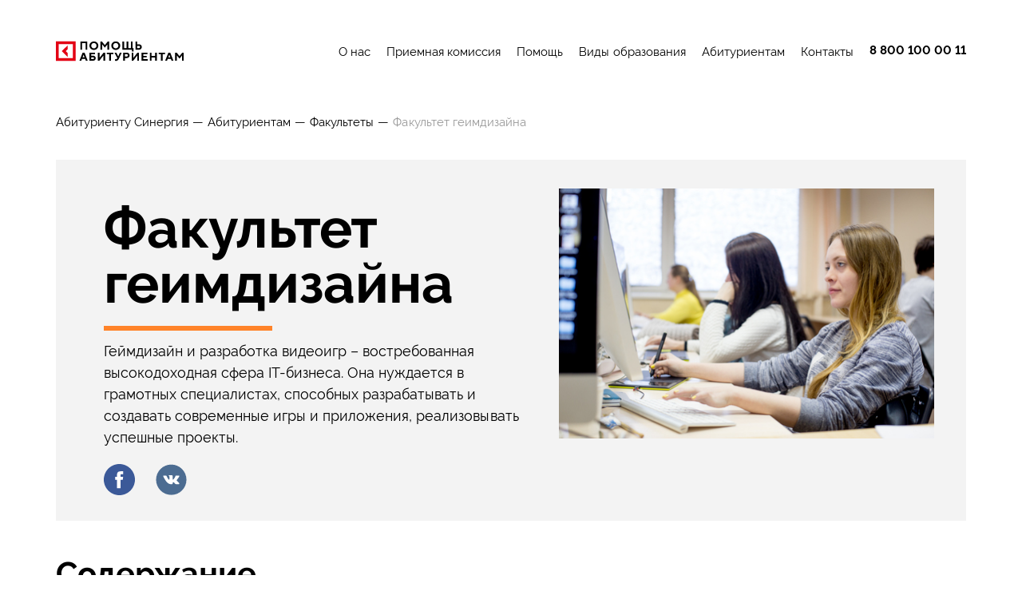

--- FILE ---
content_type: text/html; charset=UTF-8
request_url: https://synergygo.ru/abiturientam/fakultetyi/fakultet-geimdizajna
body_size: 11454
content:
<!DOCTYPE html>
<html lang="ru">
<head>
            <!-- Google Tag Manager -->
        <script>(function (w, d, s, l, i) { w[l]=w[l]||[];w[l].push( { 'gtm.start':new Date().getTime(),event:'gtm.js' } );var f=d.getElementsByTagName(s)[0],j=d.createElement(s),dl=l!='dataLayer'?'&l='+l:'';j.async=true;j.src='https://www.googletagmanager.com/gtm.js?id='+i+dl;f.parentNode.insertBefore(j,f); } )(window, document, 'script', 'dataLayer', 'GTM-N3D53SS');</script>
        <!-- End Google Tag Manager -->
    
    <base href="/">

    <meta charset="UTF-8">
    <meta http-equiv="X-UA-Compatible" content="IE=Edge">
    <meta name="SKYPE_TOOLBAR" content="SKYPE_TOOLBAR_PARSER_COMPATIBLE">
    <meta name="viewport" content="width=device-width, initial-scale=1">
    <meta name="google-site-verification" content="3DPv9o3DFDPfbff_9bNaROcmXx_lfBWMvjliYn5THbU">

    <title>Факультет геимдизайна | Абитуриенту Синергии</title>

        
            <meta property="og:title" content="Факультет геимдизайна | Абитуриенту Синергии">
        <meta property="og:description" content="Выбирайте специальности факультета геймдизайна, получите популярную IT-профессию! Большой спрос на рынке труда. Высокие доходы. Государственный диплом. Преподаватели – практикующие эксперты. Отсрочка от армии.">
        <meta property="og:url" content="abiturientam/fakultetyi/fakultet-geimdizajna">
        <meta property="og:image" content="">
    
    <link href="//synergy.ru/img/favicon.ico" type="image/x-icon" rel="icon">
    <link href="//synergy.ru/img/favicon.ico" type="image/x-icon" rel="shortcut icon">

    <link rel="stylesheet" href="https://cdn.synergy.ru/libs/fancybox/jquery.fancybox-3.5.7.min.css">
    <link rel="stylesheet" href="https://cdn.synergy.ru/libs/swiper/swiper-5.4.5.min.css">

    <link href="assets/templates/sgo/public/css/style.css" rel="stylesheet">

    </head>
    <div class="wrapper">
        <header class="header">
    <div class="container">
        <div class="header__wrapper">
            <div class="header__block header__block_first logo logo_header">
                                    <a href="/" class="logo__link">
                        <img src="assets/templates/sgo/public/img/common/synergy-go.svg" class="logo__image" alt="Абитуриенту Синергии">
                    </a>
                            </div>
            <div class="header__block header__block_last">
                <nav class="header-nav">
    <ul class="header-nav__list">
        <li class="header-nav__item">
    <a href="o-nas" class="header-nav__link" >О нас</a>
    </li><li class="header-nav__item">
    <a href="priemnaya-komissiya" class="header-nav__link" >Приемная комиссия</a>
    <div class="header-dropdown ">
    <ul class="header-dropdown__list">
        <li class="header-dropdown__item first">
    <a href="priemnaya-komissiya/den-otkryityix-dverej" class="header-dropdown__link" >День открытых дверей</a>
    </li><li class="header-dropdown__item last">
    <a href="priemnaya-komissiya/pravila-priema" class="header-dropdown__link" >Правила приема</a>
    </li>    </ul>
</div></li><li class="header-nav__item">
    <a href="pomoshh" class="header-nav__link" >Помощь</a>
    <div class="header-dropdown ">
    <ul class="header-dropdown__list">
        <li class="header-dropdown__item first">
    <a href="pomoshh/faq" class="header-dropdown__link" >FAQ</a>
    </li><li class="header-dropdown__item ">
    <a href="pomoshh/otzyivyi" class="header-dropdown__link" >Отзывы</a>
    </li><li class="header-dropdown__item last">
    <a href="pomoshh/blog" class="header-dropdown__link" >Блог</a>
    <div class="header-dropdown ">
    <ul class="header-dropdown__list">
        <li class="header-dropdown__item first">
    <a href="pomoshh/blog/zaochnoe-obrazovanie" class="header-dropdown__link" >Заочное образование</a>
    </li><li class="header-dropdown__item ">
    <a href="pomoshh/blog/distanczionnoe-obrazovanie" class="header-dropdown__link" >Дистанционное образование</a>
    </li><li class="header-dropdown__item ">
    <a href="pomoshh/blog/mediczina" class="header-dropdown__link" >Медицина</a>
    </li><li class="header-dropdown__item ">
    <a href="pomoshh/blog/magistratura" class="header-dropdown__link" >Магистратура</a>
    </li><li class="header-dropdown__item ">
    <a href="pomoshh/blog/kolledzh" class="header-dropdown__link" >Колледж</a>
    </li><li class="header-dropdown__item ">
    <a href="pomoshh/blog/vyisshee" class="header-dropdown__link" >Высшее</a>
    </li><li class="header-dropdown__item last">
    <a href="pomoshh/blog/speczialnosti" class="header-dropdown__link" >Специальности</a>
    </li>    </ul>
</div></li>    </ul>
</div></li><li class="header-nav__item">
    <a href="vidyi-obrazovaniya" class="header-nav__link" >Виды образования</a>
    <div class="header-dropdown ">
    <ul class="header-dropdown__list">
        <li class="header-dropdown__item first">
    <a href="vidyi-obrazovaniya/kolledzh" class="header-dropdown__link" >Колледж</a>
    <div class="header-dropdown ">
    <ul class="header-dropdown__list">
        <li class="header-dropdown__item first">
    <a href="vidyi-obrazovaniya/kolledzh/pravo-i-organizacziya-soczialnogo-obespecheniya" class="header-dropdown__link" >Право и организация социального обеспечения</a>
    </li><li class="header-dropdown__item ">
    <a href="vidyi-obrazovaniya/kolledzh/informaczionnyie-sistemyi-i-programmirovanie" class="header-dropdown__link" >Информационные системы и программирование</a>
    </li><li class="header-dropdown__item ">
    <a href="vidyi-obrazovaniya/kolledzh/predprinimatelstvo" class="header-dropdown__link" >Предпринимательство</a>
    </li><li class="header-dropdown__item ">
    <a href="vidyi-obrazovaniya/kolledzh/kommercziya-v-igrovoj-industrii-i-kibersporte" class="header-dropdown__link" >Коммерция в Игровой индустрии и киберспорте</a>
    </li><li class="header-dropdown__item ">
    <a href="vidyi-obrazovaniya/kolledzh/internet-marketing" class="header-dropdown__link" >Интернет-маркетинг</a>
    </li><li class="header-dropdown__item ">
    <a href="vidyi-obrazovaniya/kolledzh/finansyi" class="header-dropdown__link" >Финансы</a>
    </li><li class="header-dropdown__item ">
    <a href="vidyi-obrazovaniya/kolledzh/dizajn" class="header-dropdown__link" >Дизайн</a>
    </li><li class="header-dropdown__item ">
    <a href="vidyi-obrazovaniya/kolledzh/gostinichnoe-delo" class="header-dropdown__link" >Гостиничное дело</a>
    </li><li class="header-dropdown__item ">
    <a href="vidyi-obrazovaniya/kolledzh/bankovskoe-delo" class="header-dropdown__link" >Банковское дело</a>
    </li><li class="header-dropdown__item ">
    <a href="vidyi-obrazovaniya/kolledzh/ekonomika-i-buxgalterskij-uchet" class="header-dropdown__link" >Экономика и бухгалтерский учет</a>
    </li><li class="header-dropdown__item ">
    <a href="vidyi-obrazovaniya/kolledzh/sportivnyij-menedzhment" class="header-dropdown__link" >Спортивный менеджмент</a>
    </li><li class="header-dropdown__item ">
    <a href="vidyi-obrazovaniya/kolledzh/e-commerce" class="header-dropdown__link" >Электронная коммерция</a>
    </li><li class="header-dropdown__item ">
    <a href="vidyi-obrazovaniya/kolledzh/menedzhment-v-modelnom-biznese" class="header-dropdown__link" >Менеджмент в модельном бизнесе</a>
    </li><li class="header-dropdown__item ">
    <a href="vidyi-obrazovaniya/kolledzh/kommercziya-menedzhment-v-muzyikalnoj-industrii" class="header-dropdown__link" >Коммерция: менеджмент в музыкальной индустрии</a>
    </li><li class="header-dropdown__item ">
    <a href="vidyi-obrazovaniya/kolledzh/lechebnoe-delo" class="header-dropdown__link" >Лечебное дело</a>
    </li><li class="header-dropdown__item ">
    <a href="vidyi-obrazovaniya/kolledzh/farmacziya" class="header-dropdown__link" >Фармация</a>
    </li><li class="header-dropdown__item ">
    <a href="vidyi-obrazovaniya/kolledzh/texnologicheskoe-predprinimatelstvo" class="header-dropdown__link" >Технологическое предпринимательство</a>
    </li><li class="header-dropdown__item ">
    <a href="vidyi-obrazovaniya/kolledzh/sestrinskoe-delo" class="header-dropdown__link" >Сестринское дело</a>
    </li><li class="header-dropdown__item ">
    <a href="vidyi-obrazovaniya/kolledzh/pedagogika-dopolnitelnogo-obrazovaniya" class="header-dropdown__link" >Педагогика дополнительного образования</a>
    </li><li class="header-dropdown__item ">
    <a href="vidyi-obrazovaniya/kolledzh/razrabotka-igr" class="header-dropdown__link" >Разработка игр</a>
    </li><li class="header-dropdown__item ">
    <a href="vidyi-obrazovaniya/kolledzh/veb-razrabotka" class="header-dropdown__link" >Веб-разработка</a>
    </li><li class="header-dropdown__item ">
    <a href="vidyi-obrazovaniya/kolledzh/prepodavanie-v-nachalnyix-klassax" class="header-dropdown__link" >Преподавание в начальных классах</a>
    </li><li class="header-dropdown__item last">
    <a href="vidyi-obrazovaniya/kolledzh/doshkolnoe-obrazovanie.-vospitatel-detej-doshkolnogo-vozrasta" class="header-dropdown__link" >Дошкольное образование. Воспитатель детей дошкольного возраста</a>
    </li>    </ul>
</div></li><li class="header-dropdown__item ">
    <a href="vidyi-obrazovaniya/bakalavriat" class="header-dropdown__link" >Бакалавриат</a>
    <div class="header-dropdown ">
    <ul class="header-dropdown__list">
        <li class="header-dropdown__item first">
    <a href="vidyi-obrazovaniya/bakalavriat/upravlenie-produktami-i-proektami" class="header-dropdown__link" >Управление продуктами и проектами</a>
    </li><li class="header-dropdown__item ">
    <a href="vidyi-obrazovaniya/bakalavriat/analiz-dannyix-i-upravlenie-riskami" class="header-dropdown__link" >Анализ данных и управление рисками</a>
    </li><li class="header-dropdown__item ">
    <a href="vidyi-obrazovaniya/bakalavriat/gejmdizajn-i-razrabotka-igr" class="header-dropdown__link" >Геймдизайн и разработка игр</a>
    </li><li class="header-dropdown__item ">
    <a href="vidyi-obrazovaniya/bakalavriat/grazhdanskoe-pravo" class="header-dropdown__link" >Гражданское право</a>
    </li><li class="header-dropdown__item ">
    <a href="vidyi-obrazovaniya/bakalavriat/perevod-i-perevodovedenie" class="header-dropdown__link" >Перевод и переводоведение</a>
    </li><li class="header-dropdown__item ">
    <a href="vidyi-obrazovaniya/bakalavriat/texnologicheskoe-predprinimatelstvo" class="header-dropdown__link" >Технологическое предпринимательство</a>
    </li><li class="header-dropdown__item ">
    <a href="vidyi-obrazovaniya/bakalavriat/nachalnoe-obrazovanie-i-inostrannyij-yazyik" class="header-dropdown__link" >Начальное образование и иностранный язык</a>
    </li><li class="header-dropdown__item ">
    <a href="vidyi-obrazovaniya/bakalavriat/menedzhment-v-muzyikalnoj-industrii" class="header-dropdown__link" >Менеджмент в музыкальной индустрии</a>
    </li><li class="header-dropdown__item ">
    <a href="vidyi-obrazovaniya/bakalavriat/veb-dizajn" class="header-dropdown__link" >Веб-дизайн</a>
    </li><li class="header-dropdown__item ">
    <a href="vidyi-obrazovaniya/bakalavriat/mezhdunarodnoe-sotrudnichestvo" class="header-dropdown__link" >Международное сотрудничество</a>
    </li><li class="header-dropdown__item ">
    <a href="vidyi-obrazovaniya/bakalavriat/mezhdunarodnyie-organizaczii" class="header-dropdown__link" >Международные организации</a>
    </li><li class="header-dropdown__item ">
    <a href="vidyi-obrazovaniya/bakalavriat/speczialist-po-robototexnicheskim-i-mexatronnyim-sistemam-avtomatizaczii" class="header-dropdown__link" >Специалист по робототехническим и мехатронным системам автоматизации</a>
    </li><li class="header-dropdown__item ">
    <a href="vidyi-obrazovaniya/bakalavriat/pedagog-po-xoreografii" class="header-dropdown__link" >Педагог по хореографии</a>
    </li><li class="header-dropdown__item ">
    <a href="vidyi-obrazovaniya/bakalavriat/pedagog-po-vokalu" class="header-dropdown__link" >Педагог по вокалу</a>
    </li><li class="header-dropdown__item ">
    <a href="vidyi-obrazovaniya/bakalavriat/digital-kommunikaczii" class="header-dropdown__link" >Digital-коммуникации</a>
    </li><li class="header-dropdown__item ">
    <a href="vidyi-obrazovaniya/bakalavriat/televidenie-profil-«televedushhij»" class="header-dropdown__link" >Телевидение профиль «Телеведущий»</a>
    </li><li class="header-dropdown__item ">
    <a href="vidyi-obrazovaniya/bakalavriat/obshhaya-ekonomika" class="header-dropdown__link" >Общая экономика</a>
    </li><li class="header-dropdown__item ">
    <a href="vidyi-obrazovaniya/bakalavriat/veb-razrabotka" class="header-dropdown__link" >Веб-разработка</a>
    </li><li class="header-dropdown__item ">
    <a href="vidyi-obrazovaniya/bakalavriat/razrabotka-internet-prilozhenij" class="header-dropdown__link" >Разработка интернет-приложений</a>
    </li><li class="header-dropdown__item ">
    <a href="vidyi-obrazovaniya/bakalavriat/gejmdizajn-i-dizajn-v-igrax" class="header-dropdown__link" >Геймдизайн и дизайн игр</a>
    </li><li class="header-dropdown__item ">
    <a href="vidyi-obrazovaniya/bakalavriat/razrabotka-kompyuternyix-igr,-dopolnennoj-i-virtualnoj-realnosti" class="header-dropdown__link" >Разработка компьютерных игр, дополненной и виртуальной реальности</a>
    </li><li class="header-dropdown__item ">
    <a href="vidyi-obrazovaniya/bakalavriat/mediakommunikaczii" class="header-dropdown__link" >Медиакоммуникации</a>
    </li><li class="header-dropdown__item ">
    <a href="vidyi-obrazovaniya/bakalavriat/iskusstvennyij-intellekt-i-bolshie-dannyie" class="header-dropdown__link" >Искусственный интеллект и большие данные</a>
    </li><li class="header-dropdown__item ">
    <a href="vidyi-obrazovaniya/bakalavriat/razrabotka,-soprovozhdenie-i-obespechenie-bezopasnosti-informaczionnyix-sistem" class="header-dropdown__link" >Разработка, сопровождение и обеспечение безопасности информационных систем</a>
    </li><li class="header-dropdown__item ">
    <a href="vidyi-obrazovaniya/bakalavriat/finansyi-i-kredit" class="header-dropdown__link" >Финансы и кредит</a>
    </li><li class="header-dropdown__item ">
    <a href="vidyi-obrazovaniya/bakalavriat/it-menedzhment-v-biznese" class="header-dropdown__link" >ИТ-менеджмент в бизнесе</a>
    </li><li class="header-dropdown__item ">
    <a href="vidyi-obrazovaniya/bakalavriat/e-commerce" class="header-dropdown__link" >Электронная коммерция</a>
    </li><li class="header-dropdown__item ">
    <a href="vidyi-obrazovaniya/bakalavriat/mezhdunarodnyij-menedzhment-industrii-gostepriimstva" class="header-dropdown__link" >Международный менеджмент индустрии гостеприимства</a>
    </li><li class="header-dropdown__item ">
    <a href="vidyi-obrazovaniya/bakalavriat/nalogi-i-nalogooblozhenie" class="header-dropdown__link" >Налоги и налогообложение</a>
    </li><li class="header-dropdown__item ">
    <a href="vidyi-obrazovaniya/bakalavriat/teoriya-i-praktika-perevoda" class="header-dropdown__link" >Теория и практика перевода</a>
    </li><li class="header-dropdown__item ">
    <a href="vidyi-obrazovaniya/bakalavriat/graficheskij-dizajn-i-virtualnaya-dopolnennaya-realnost" class="header-dropdown__link" >Графический дизайн и виртуальная дополненная реальность</a>
    </li><li class="header-dropdown__item ">
    <a href="vidyi-obrazovaniya/bakalavriat/arxitekturnyij-dizajn" class="header-dropdown__link" >Архитектурный дизайн</a>
    </li><li class="header-dropdown__item ">
    <a href="vidyi-obrazovaniya/bakalavriat/predprinimatelstvo" class="header-dropdown__link" >Предпринимательство</a>
    </li><li class="header-dropdown__item ">
    <a href="vidyi-obrazovaniya/bakalavriat/menedzhment-v-igrovoj-industrii-i-kibersporte" class="header-dropdown__link" >Менеджмент в игровой индустрии и киберспорте</a>
    </li><li class="header-dropdown__item ">
    <a href="vidyi-obrazovaniya/bakalavriat/menedzhment-v-gostinichnom-i-restorannom-biznese" class="header-dropdown__link" >Менеджмент в гостиничном и ресторанном бизнесе</a>
    </li><li class="header-dropdown__item ">
    <a href="vidyi-obrazovaniya/bakalavriat/obshhepravovoj" class="header-dropdown__link" >Общеправовой</a>
    </li><li class="header-dropdown__item ">
    <a href="vidyi-obrazovaniya/bakalavriat/bankovskoe-delo" class="header-dropdown__link" >Банковское дело</a>
    </li><li class="header-dropdown__item ">
    <a href="vidyi-obrazovaniya/bakalavriat/kadrovyij-menedzhment" class="header-dropdown__link" >Кадровый менеджмент</a>
    </li><li class="header-dropdown__item ">
    <a href="vidyi-obrazovaniya/bakalavriat/ugolovnoe-pravo" class="header-dropdown__link" >Уголовное право</a>
    </li><li class="header-dropdown__item ">
    <a href="vidyi-obrazovaniya/bakalavriat/didzhital-reklama" class="header-dropdown__link" >Диджитал-реклама</a>
    </li><li class="header-dropdown__item ">
    <a href="vidyi-obrazovaniya/bakalavriat/internet-marketing" class="header-dropdown__link" >Интернет-маркетинг</a>
    </li><li class="header-dropdown__item ">
    <a href="vidyi-obrazovaniya/bakalavriat/art-biznes" class="header-dropdown__link" >Арт-бизнес</a>
    </li><li class="header-dropdown__item ">
    <a href="vidyi-obrazovaniya/bakalavriat/buxgalterskij-uchet,-analiz-i-audit" class="header-dropdown__link" >Бухгалтерский учет, анализ и аудит</a>
    </li><li class="header-dropdown__item ">
    <a href="vidyi-obrazovaniya/bakalavriat/menedzhment-v-zdravooxranenii" class="header-dropdown__link" >Менеджмент в здравоохранении</a>
    </li><li class="header-dropdown__item ">
    <a href="vidyi-obrazovaniya/bakalavriat/upravlenie-proektami" class="header-dropdown__link" >Управление проектами</a>
    </li><li class="header-dropdown__item ">
    <a href="vidyi-obrazovaniya/bakalavriat/menedzhment-v-stroitelstve" class="header-dropdown__link" >Менеджмент в строительстве</a>
    </li><li class="header-dropdown__item ">
    <a href="vidyi-obrazovaniya/bakalavriat/menedzhment-naukoemkix-proizvodstv-neftegazoximicheskogo-kompleksa" class="header-dropdown__link" >Менеджмент наукоемких производств нефтегазохимического комплекса</a>
    </li><li class="header-dropdown__item ">
    <a href="vidyi-obrazovaniya/bakalavriat/menedzhment-v-mashinostroenii" class="header-dropdown__link" >Менеджмент в машиностроении</a>
    </li><li class="header-dropdown__item ">
    <a href="vidyi-obrazovaniya/bakalavriat/menedzhment-v-energetike" class="header-dropdown__link" >Менеджмент в энергетике</a>
    </li><li class="header-dropdown__item ">
    <a href="vidyi-obrazovaniya/bakalavriat/logistika" class="header-dropdown__link" >Логистика и управление цепями поставок</a>
    </li><li class="header-dropdown__item ">
    <a href="vidyi-obrazovaniya/bakalavriat/menedzhment-v-obrazovanii" class="header-dropdown__link" >Менеджмент в образовании</a>
    </li><li class="header-dropdown__item ">
    <a href="vidyi-obrazovaniya/bakalavriat/ekonomicheskaya-bezopasnost" class="header-dropdown__link" >Экономическая безопасность</a>
    </li><li class="header-dropdown__item ">
    <a href="vidyi-obrazovaniya/bakalavriat/prikladnaya-informatika" class="header-dropdown__link" >Прикладная информатика в экономике</a>
    </li><li class="header-dropdown__item ">
    <a href="vidyi-obrazovaniya/bakalavriat/ekonomika-gornoj-promyishlennosti" class="header-dropdown__link" >Экономика горной промышленности</a>
    </li><li class="header-dropdown__item ">
    <a href="vidyi-obrazovaniya/bakalavriat/soczialnaya-psixologiya" class="header-dropdown__link" >Социальная психология</a>
    </li><li class="header-dropdown__item ">
    <a href="vidyi-obrazovaniya/bakalavriat/pedagogika-i-psixologiya-doshkolnogo-obrazovaniya" class="header-dropdown__link" >Педагогика и психология дошкольного образования</a>
    </li><li class="header-dropdown__item ">
    <a href="vidyi-obrazovaniya/bakalavriat/pedagogika-i-psixologiya-nachalnogo-obshhego-obrazovaniya" class="header-dropdown__link" >Педагогика и психология начального общего образования</a>
    </li><li class="header-dropdown__item ">
    <a href="vidyi-obrazovaniya/bakalavriat/sportivnyij-menedzhment" class="header-dropdown__link" >Спортивный менеджмент</a>
    </li><li class="header-dropdown__item ">
    <a href="vidyi-obrazovaniya/bakalavriat/marketing" class="header-dropdown__link" >Маркетинг</a>
    </li><li class="header-dropdown__item ">
    <a href="vidyi-obrazovaniya/bakalavriat/prodyusirovanie" class="header-dropdown__link" >Продюсирование</a>
    </li><li class="header-dropdown__item last">
    <a href="vidyi-obrazovaniya/bakalavriat/finansovyij-menedzhment" class="header-dropdown__link" >Финансовый менеджмент</a>
    </li>    </ul>
</div></li><li class="header-dropdown__item ">
    <a href="vidyi-obrazovaniya/speczialitet" class="header-dropdown__link" >Специалитет</a>
    <div class="header-dropdown ">
    <ul class="header-dropdown__list">
        <li class="header-dropdown__item first">
    <a href="vidyi-obrazovaniya/speczialitet/pravovoe-obespechenie-naczionalnoj-bezopasnosti" class="header-dropdown__link" >Правовое обеспечение национальной безопасности</a>
    </li><li class="header-dropdown__item ">
    <a href="vidyi-obrazovaniya/speczialitet/lechebnoe-delo" class="header-dropdown__link" >Лечебное дело</a>
    </li><li class="header-dropdown__item ">
    <a href="vidyi-obrazovaniya/speczialitet/artist-estradyi" class="header-dropdown__link" >Артист эстрады</a>
    </li><li class="header-dropdown__item ">
    <a href="vidyi-obrazovaniya/speczialitet/ekonomicheskaya-bezopasnost" class="header-dropdown__link" >Экономическая безопасность</a>
    </li><li class="header-dropdown__item ">
    <a href="vidyi-obrazovaniya/speczialitet/akterskoe-masterstvo.-novaya-teatralnaya-shkola" class="header-dropdown__link" >Актерское мастерство. Новая театральная школа</a>
    </li><li class="header-dropdown__item ">
    <a href="vidyi-obrazovaniya/speczialitet/akterskoe-iskusstvo" class="header-dropdown__link" >Актерское искусство</a>
    </li><li class="header-dropdown__item ">
    <a href="vidyi-obrazovaniya/speczialitet/muzyikalnaya-zvukorezhissura" class="header-dropdown__link" >Музыкальная звукорежиссура</a>
    </li><li class="header-dropdown__item ">
    <a href="vidyi-obrazovaniya/speczialitet/speczialnyij-perevod" class="header-dropdown__link" >Специальный перевод</a>
    </li><li class="header-dropdown__item last">
    <a href="vidyi-obrazovaniya/speczialitet/kinooperatorstvo" class="header-dropdown__link" >Кинооператорство</a>
    </li>    </ul>
</div></li><li class="header-dropdown__item ">
    <a href="vidyi-obrazovaniya/magistratura" class="header-dropdown__link" >Магистратура</a>
    <div class="header-dropdown ">
    <ul class="header-dropdown__list">
        <li class="header-dropdown__item first">
    <a href="vidyi-obrazovaniya/magistratura/strategicheskij-menedzhment" class="header-dropdown__link" >Стратегический менеджмент</a>
    </li><li class="header-dropdown__item ">
    <a href="vidyi-obrazovaniya/magistratura/internet-marketing" class="header-dropdown__link" >Интернет-маркетинг</a>
    </li><li class="header-dropdown__item ">
    <a href="vidyi-obrazovaniya/magistratura/texnologicheskoe-predprinimatelstvo" class="header-dropdown__link" >Технологическое предпринимательство</a>
    </li><li class="header-dropdown__item ">
    <a href="vidyi-obrazovaniya/magistratura/upravlenie-internet-proektami" class="header-dropdown__link" >Управление интернет-проектами</a>
    </li><li class="header-dropdown__item ">
    <a href="vidyi-obrazovaniya/magistratura/dizajn-i-prodvizhenie-czifrovogo-produkta" class="header-dropdown__link" >Дизайн и продвижение цифрового продукта</a>
    </li><li class="header-dropdown__item ">
    <a href="vidyi-obrazovaniya/magistratura/akterskoe-masterstvo.-novaya-teatralnaya-shkola" class="header-dropdown__link" >Актерское мастерство. Новая театральная школа</a>
    </li><li class="header-dropdown__item ">
    <a href="vidyi-obrazovaniya/magistratura/psixologo-pedagogicheskoe-soprovozhdenie-odarennyix-detej" class="header-dropdown__link" >Психолого-педагогическое сопровождение одаренных детей</a>
    </li><li class="header-dropdown__item ">
    <a href="vidyi-obrazovaniya/magistratura/upravlenie-czifrovyimi-proektami,-produktami-i-innovacziyami" class="header-dropdown__link" >Управление цифровыми проектами, продуктами и инновациями</a>
    </li><li class="header-dropdown__item ">
    <a href="vidyi-obrazovaniya/magistratura/upravlenie-informaczionnyimi-texnologiyami-v-organizaczii" class="header-dropdown__link" >Управление информационными технологиями в организации</a>
    </li><li class="header-dropdown__item ">
    <a href="vidyi-obrazovaniya/magistratura/instrumentalnyie-metodyi-i-intellektualnyij-analiz-dannyix-v-czifrovoj-ekonomike" class="header-dropdown__link" >Инструментальные методы и интеллектуальный анализ данных в цифровой экономике</a>
    </li><li class="header-dropdown__item ">
    <a href="vidyi-obrazovaniya/magistratura/upravlenie-sportivnoj-organizacziej" class="header-dropdown__link" >Управление спортивной организацией</a>
    </li><li class="header-dropdown__item ">
    <a href="vidyi-obrazovaniya/magistratura/hr-menedzhment" class="header-dropdown__link" >HR-менеджмент</a>
    </li><li class="header-dropdown__item ">
    <a href="vidyi-obrazovaniya/magistratura/produktovaya-analitika" class="header-dropdown__link" >Продуктовая аналитика</a>
    </li><li class="header-dropdown__item ">
    <a href="vidyi-obrazovaniya/magistratura/psixologiya-obrazovaniya" class="header-dropdown__link" >Психология образования</a>
    </li><li class="header-dropdown__item ">
    <a href="vidyi-obrazovaniya/magistratura/upravlenie-i-razrabotka-kompleksnyix-kreativnyix-strategij" class="header-dropdown__link" >Управление и разработка комплексных креативных стратегий</a>
    </li><li class="header-dropdown__item ">
    <a href="vidyi-obrazovaniya/magistratura/psixologiya-i-pedagogika-dopolnitelnogo-obrazovaniya-detej" class="header-dropdown__link" >Психология и педагогика дополнительного образования детей</a>
    </li><li class="header-dropdown__item ">
    <a href="vidyi-obrazovaniya/magistratura/programmnoe-obespechenie.-internet-i-oblachnyie-texnologii" class="header-dropdown__link" >Программное обеспечение. Интернет и облачные технологии</a>
    </li><li class="header-dropdown__item ">
    <a href="vidyi-obrazovaniya/magistratura/proizvodstvennyij-menedzhment" class="header-dropdown__link" >Производственный менеджмент</a>
    </li><li class="header-dropdown__item ">
    <a href="vidyi-obrazovaniya/magistratura/sport-i-sistema-podgotovki-sportsmenov" class="header-dropdown__link" >Спорт и система подготовки спортсменов</a>
    </li><li class="header-dropdown__item ">
    <a href="vidyi-obrazovaniya/magistratura/bankovskoe-delo" class="header-dropdown__link" >Банковское дело</a>
    </li><li class="header-dropdown__item ">
    <a href="vidyi-obrazovaniya/magistratura/grazhdanskoe-pravo" class="header-dropdown__link" >Гражданское право</a>
    </li><li class="header-dropdown__item ">
    <a href="vidyi-obrazovaniya/magistratura/upravlenie-reklamnyim-agentstvom" class="header-dropdown__link" >Управление рекламным агентством</a>
    </li><li class="header-dropdown__item ">
    <a href="vidyi-obrazovaniya/magistratura/upravlenie-czifrovyimi-texnologiyami" class="header-dropdown__link" >Управление цифровыми технологиями</a>
    </li><li class="header-dropdown__item ">
    <a href="vidyi-obrazovaniya/magistratura/proektnyij-menedzhment" class="header-dropdown__link" >Проектный менеджмент</a>
    </li><li class="header-dropdown__item ">
    <a href="vidyi-obrazovaniya/magistratura/finansyi-i-kredit" class="header-dropdown__link" >Финансы и кредит</a>
    </li><li class="header-dropdown__item ">
    <a href="vidyi-obrazovaniya/magistratura/organizaczionnaya-psixologiya" class="header-dropdown__link" >Организационная психология</a>
    </li><li class="header-dropdown__item ">
    <a href="vidyi-obrazovaniya/magistratura/menedzhment-v-obrazovanii" class="header-dropdown__link" >Менеджмент в образовании</a>
    </li><li class="header-dropdown__item ">
    <a href="vidyi-obrazovaniya/magistratura/menedzhment-v-gostinichnom-i-restorannom-biznese" class="header-dropdown__link" >Менеджмент в гостиничном и ресторанном бизнесе</a>
    </li><li class="header-dropdown__item ">
    <a href="vidyi-obrazovaniya/magistratura/vizualnyie-kommunikaczii-v-reklame" class="header-dropdown__link" >Визуальные коммуникации в рекламе</a>
    </li><li class="header-dropdown__item ">
    <a href="vidyi-obrazovaniya/magistratura/teatrovedenie" class="header-dropdown__link" >Театроведение</a>
    </li><li class="header-dropdown__item ">
    <a href="vidyi-obrazovaniya/magistratura/kommunikativnyij-dizajn" class="header-dropdown__link" >Коммуникативный дизайн</a>
    </li><li class="header-dropdown__item ">
    <a href="vidyi-obrazovaniya/magistratura/mezhyazyikovyie-i-mezhkulturnyie-kommunikaczii" class="header-dropdown__link" >Межъязыковые и межкультурные коммуникации</a>
    </li><li class="header-dropdown__item ">
    <a href="vidyi-obrazovaniya/magistratura/teoriya-i-metodika-prepodavaniya-inostrannyix-yazyikov-i-kultur" class="header-dropdown__link" >Теория и методика преподавания иностранных языков и культур</a>
    </li><li class="header-dropdown__item ">
    <a href="vidyi-obrazovaniya/magistratura/czifrovaya-ekonomika-i-iskusstvennyij-intellekt" class="header-dropdown__link" >Цифровая экономика и искусственный интеллект</a>
    </li><li class="header-dropdown__item last">
    <a href="vidyi-obrazovaniya/magistratura/ugolovnoe-pravo" class="header-dropdown__link" >Уголовное право</a>
    </li>    </ul>
</div></li><li class="header-dropdown__item ">
    <a href="vidyi-obrazovaniya/aspirantura" class="header-dropdown__link" >Аспирантура</a>
    <div class="header-dropdown ">
    <ul class="header-dropdown__list">
        <li class="header-dropdown__item first">
    <a href="vidyi-obrazovaniya/aspirantura/grazhdanskoe-pravo" class="header-dropdown__link" >Гражданское право</a>
    </li><li class="header-dropdown__item ">
    <a href="vidyi-obrazovaniya/aspirantura/finansyi,-denezhnoe-obrashhenie-i-kredit" class="header-dropdown__link" >Финансы, денежное обращение и кредит</a>
    </li><li class="header-dropdown__item ">
    <a href="vidyi-obrazovaniya/aspirantura/ekonomika-i-upravlenie-narodnyim-xozyajstvom" class="header-dropdown__link" >Экономика и управление народным хозяйством</a>
    </li><li class="header-dropdown__item last">
    <a href="vidyi-obrazovaniya/aspirantura/metodologiya-i-texnologiya-professionalnogo-obrazovaniya" class="header-dropdown__link" >Методология и технология профессионального образования</a>
    </li>    </ul>
</div></li><li class="header-dropdown__item ">
    <a href="vidyi-obrazovaniya/vtoroe-vyisshee" class="header-dropdown__link" >Второе высшее</a>
    <div class="header-dropdown ">
    <ul class="header-dropdown__list">
        <li class="header-dropdown__item first">
    <a href="vidyi-obrazovaniya/vtoroe-vyisshee/bankovskoe-delo" class="header-dropdown__link" >Банковское дело</a>
    </li><li class="header-dropdown__item ">
    <a href="vidyi-obrazovaniya/vtoroe-vyisshee/razrabotka,-soprovozhdenie-i-obespechenie-bezopasnosti-informaczionnyix-sistem" class="header-dropdown__link" >Разработка, сопровождение и обеспечение безопасности информационных систем</a>
    </li><li class="header-dropdown__item ">
    <a href="vidyi-obrazovaniya/vtoroe-vyisshee/razrabotka-internet-prilozhenij" class="header-dropdown__link" >Разработка интернет-приложений</a>
    </li><li class="header-dropdown__item ">
    <a href="vidyi-obrazovaniya/vtoroe-vyisshee/kadrovyij-menedzhment" class="header-dropdown__link" >Кадровый менеджмент</a>
    </li><li class="header-dropdown__item ">
    <a href="vidyi-obrazovaniya/vtoroe-vyisshee/menedzhment-v-gostinichnom-i-restorannom-biznese" class="header-dropdown__link" >Менеджмент в гостиничном и ресторанном бизнесе</a>
    </li><li class="header-dropdown__item ">
    <a href="vidyi-obrazovaniya/vtoroe-vyisshee/finansyi-i-kredit" class="header-dropdown__link" >Финансы и кредит</a>
    </li><li class="header-dropdown__item ">
    <a href="vidyi-obrazovaniya/vtoroe-vyisshee/pedagogika-i-psixologiya-nachalnogo-obshhego-obrazovaniya" class="header-dropdown__link" >Педагогика и психология начального общего образования</a>
    </li><li class="header-dropdown__item ">
    <a href="vidyi-obrazovaniya/vtoroe-vyisshee/dizajn" class="header-dropdown__link" >Дизайн</a>
    </li><li class="header-dropdown__item ">
    <a href="vidyi-obrazovaniya/vtoroe-vyisshee/nachalnoe-obrazovanie-i-inostrannyij-yazyik" class="header-dropdown__link" >Начальное образование и иностранный язык</a>
    </li><li class="header-dropdown__item ">
    <a href="vidyi-obrazovaniya/vtoroe-vyisshee/psixologo-pedagogicheskoe-doshkolnoe-obrazovanie" class="header-dropdown__link" >Психолого-педагогическое дошкольное образование</a>
    </li><li class="header-dropdown__item ">
    <a href="vidyi-obrazovaniya/vtoroe-vyisshee/soczialnaya-psixologiya" class="header-dropdown__link" >Социальная психология</a>
    </li><li class="header-dropdown__item last">
    <a href="vidyi-obrazovaniya/vtoroe-vyisshee/prikladnaya-informatika" class="header-dropdown__link" >Прикладная информатика в экономике</a>
    </li>    </ul>
</div></li><li class="header-dropdown__item last">
    <a href="vidyi-obrazovaniya/kursyi" class="header-dropdown__link" >Курсы</a>
    </li>    </ul>
</div></li><li class="header-nav__item">
    <a href="abiturientam" class="header-nav__link" >Абитуриентам</a>
    <div class="header-dropdown ">
    <ul class="header-dropdown__list">
        <li class="header-dropdown__item first">
    <a href="abiturientam/formyi-obucheniya" class="header-dropdown__link" >Формы обучения</a>
    <div class="header-dropdown ">
    <ul class="header-dropdown__list">
        <li class="header-dropdown__item first">
    <a href="abiturientam/formyi-obucheniya/ochnaya-forma-obucheniya" class="header-dropdown__link" >Очная форма обучения</a>
    </li><li class="header-dropdown__item ">
    <a href="abiturientam/formyi-obucheniya/zaochnaya-forma-obucheniya" class="header-dropdown__link" >Заочная форма обучения</a>
    </li><li class="header-dropdown__item last">
    <a href="abiturientam/formyi-obucheniya/distanczionnaya-forma-obucheniya" class="header-dropdown__link" >Дистанционная форма обучения</a>
    </li>    </ul>
</div></li><li class="header-dropdown__item last active">
    <a href="abiturientam/fakultetyi" class="header-dropdown__link" >Факультеты</a>
    <div class="header-dropdown ">
    <ul class="header-dropdown__list">
        <li class="header-dropdown__item first">
    <a href="abiturientam/fakultetyi/fakultet-texnologicheskogo-predprinimatelstva" class="header-dropdown__link" >Факультет технологического предпринимательства</a>
    </li><li class="header-dropdown__item ">
    <a href="abiturientam/fakultetyi/fakultet-animaczii" class="header-dropdown__link" >Факультет анимации</a>
    </li><li class="header-dropdown__item ">
    <a href="abiturientam/fakultetyi/mediczinskij-fakultet" class="header-dropdown__link" >Медицинский факультет</a>
    </li><li class="header-dropdown__item ">
    <a href="abiturientam/fakultetyi/fakultet-robototexniki" class="header-dropdown__link" >Факультет робототехники</a>
    </li><li class="header-dropdown__item header-dropdown__item_active active">
    <a href="abiturientam/fakultetyi/fakultet-geimdizajna" class="header-dropdown__link" >Факультет геимдизайна</a>
    </li><li class="header-dropdown__item ">
    <a href="abiturientam/fakultetyi/yuridicheskij-fakultet" class="header-dropdown__link" >Юридический факультет</a>
    </li><li class="header-dropdown__item ">
    <a href="abiturientam/fakultetyi/fakultet-estradyi" class="header-dropdown__link" >Факультет эстрады</a>
    </li><li class="header-dropdown__item ">
    <a href="abiturientam/fakultetyi/fakultet-sovremennoj-muzyiki" class="header-dropdown__link" >Факультет современной музыки</a>
    </li><li class="header-dropdown__item ">
    <a href="abiturientam/fakultetyi/fakultet-iskusstvennogo-intellekta" class="header-dropdown__link" >Факультет искусственного интеллекта</a>
    </li><li class="header-dropdown__item ">
    <a href="abiturientam/fakultetyi/fakultet-e-commerce" class="header-dropdown__link" >Факультет E-commerce</a>
    </li><li class="header-dropdown__item ">
    <a href="abiturientam/fakultetyi/fakultet-bloginga" class="header-dropdown__link" >Факультет блогинга</a>
    </li><li class="header-dropdown__item ">
    <a href="abiturientam/fakultetyi/ekonomicheskij-fakultet" class="header-dropdown__link" >Экономический факультет</a>
    </li><li class="header-dropdown__item ">
    <a href="abiturientam/fakultetyi/fakultet-upravleniya" class="header-dropdown__link" >Факультет управления</a>
    </li><li class="header-dropdown__item ">
    <a href="abiturientam/fakultetyi/fakultet-reklamyi" class="header-dropdown__link" >Факультет рекламы</a>
    </li><li class="header-dropdown__item ">
    <a href="abiturientam/fakultetyi/institut-psixologii" class="header-dropdown__link" >Факультет педагогики и психологии</a>
    </li><li class="header-dropdown__item ">
    <a href="abiturientam/fakultetyi/institut-biznesa" class="header-dropdown__link" >Факультет бизнеса</a>
    </li><li class="header-dropdown__item ">
    <a href="abiturientam/fakultetyi/fakultet-informaczionnyix-texnologij" class="header-dropdown__link" >Факультет информационных технологий</a>
    </li><li class="header-dropdown__item ">
    <a href="abiturientam/fakultetyi/fakultet-lingvistiki" class="header-dropdown__link" >Факультет лингвистики</a>
    </li><li class="header-dropdown__item ">
    <a href="abiturientam/fakultetyi/fakultet-bankovskogo-dela" class="header-dropdown__link" >Факультет банковского дела</a>
    </li><li class="header-dropdown__item ">
    <a href="abiturientam/fakultetyi/institut-gostepriimstva" class="header-dropdown__link" >Факультет гостеприимства</a>
    </li><li class="header-dropdown__item ">
    <a href="abiturientam/fakultetyi/fakultet-internet-marketinga" class="header-dropdown__link" >Факультет Интернет-маркетинга</a>
    </li><li class="header-dropdown__item ">
    <a href="abiturientam/fakultetyi/fakultet-dizajna" class="header-dropdown__link" >Факультет дизайна</a>
    </li><li class="header-dropdown__item ">
    <a href="abiturientam/fakultetyi/fakultet-fizicheskoj-kulturyi" class="header-dropdown__link" >Факультет Индустрии спорта</a>
    </li><li class="header-dropdown__item ">
    <a href="abiturientam/fakultetyi/fakultet-teatra,-kino-i-televideniya" class="header-dropdown__link" >Факультет театра, кино и телевидения</a>
    </li><li class="header-dropdown__item ">
    <a href="abiturientam/fakultetyi/fakultet-igrovoj-industrii-i-kibersporta" class="header-dropdown__link" >Факультет игровой индустрии и киберспорта</a>
    </li><li class="header-dropdown__item last">
    <a href="abiturientam/fakultetyi/fakultet-art-akademiya" class="header-dropdown__link" >Факультет Арт</a>
    </li>    </ul>
</div></li>    </ul>
</div></li><li class="header-nav__item">
    <a href="kontaktyi" class="header-nav__link" >Контакты</a>
    </li>    </ul>
</nav>                <a href="tel:8 800 100 00 11" class="header__phone">8 800 100 00 11</a>
                <button type="button" class="header__toggle">
                    <svg width="20" height="20" viewBox="0 0 20 20" fill="none" xmlns="http://www.w3.org/2000/svg">
                        <path fill-rule="evenodd" clip-rule="evenodd" d="M19 17H1V15H19V17Z" fill="black"/>
                        <path fill-rule="evenodd" clip-rule="evenodd" d="M19 11H1V9H19V11Z" fill="black"/>
                        <path fill-rule="evenodd" clip-rule="evenodd" d="M19 5H1V3H19V5Z" fill="black"/>
                    </svg>
                </button>
            </div>
        </div>
    </div>
</header>        <section class="breadcrumbs"><div class="container"><div class="breadcrumbs__wrapper"><div class="breadcrumbs__items"><a href="/" class="breadcrumbs__item">Абитуриенту Синергия</a><a href="abiturientam" class="breadcrumbs__item">Абитуриентам</a><a href="abiturientam/fakultetyi" class="breadcrumbs__item">Факультеты</a><span class="breadcrumbs__item breadcrumbs__item_active">Факультет геимдизайна</span></div></div></div></section>
                <section class="preview">
    <div class="container">
        <div class="preview__wrapper">
            <div class="preview__content">
                <h1 class="preview__title">Факультет геимдизайна</h1>
                <p class="preview__desc">Геймдизайн и разработка видеоигр – востребованная высокодоходная сфера IT-бизнеса. Она нуждается в грамотных специалистах, способных разрабатывать и создавать современные игры и приложения, реализовывать успешные проекты.  </p>
                                    <div class="preview-socials">
                                                    <a href="http://www.facebook.com/synergyunivers" class="preview-socials__link" target="_blank">
                                <svg width="78" height="78" viewBox="0 0 78 78" fill="none" xmlns="http://www.w3.org/2000/svg">
                                    <g id="Facebook">
                                        <path id="back" fill-rule="evenodd" clip-rule="evenodd" d="M0 39C0 17.4609 17.4609 0 39 0C60.5391 0 78 17.4609 78 39C78 60.5391 60.5391 78 39 78C17.4609 78 0 60.5391 0 39Z" fill="#3B5998"/>
                                        <path id="Shape" fill-rule="evenodd" clip-rule="evenodd" d="M41.7666 60.6311V39.4131H47.6237L48.3999 32.1012H41.7666L41.7765 28.4416C41.7765 26.5345 41.9577 25.5127 44.6968 25.5127H48.3584V18.2H42.5005C35.4642 18.2 32.9876 21.747 32.9876 27.712V32.1021H28.6016V39.4139H32.9876V60.6311H41.7666Z" fill="white"/>
                                    </g>
                                </svg>
                            </a>
                                                                            <a href="http://vk.com/synergyuniversity" class="preview-socials__link" target="_blank">
                                <svg width="78" height="80" viewBox="0 0 78 80" fill="none" xmlns="http://www.w3.org/2000/svg">
                                    <g id="VK">
                                        <path id="back" fill-rule="evenodd" clip-rule="evenodd" d="M0 40.3C0 18.7609 17.4609 1.30005 39 1.30005C60.5391 1.30005 78 18.7609 78 40.3C78 61.8392 60.5391 79.3 39 79.3C17.4609 79.3 0 61.8392 0 40.3Z" fill="#4C6C91"/>
                                        <path id="Shape" fill-rule="evenodd" clip-rule="evenodd" d="M41.0393 51.7987C41.0393 51.7987 41.7901 51.7168 42.1747 51.3114C42.5267 50.9399 42.5145 50.2389 42.5145 50.2389C42.5145 50.2389 42.4677 46.9654 44.016 46.4821C45.542 46.0068 47.5014 49.6477 49.5808 51.0477C51.1516 52.1063 52.3439 51.8746 52.3439 51.8746L57.9006 51.7987C57.9006 51.7987 60.806 51.6229 59.4286 49.3801C59.3146 49.1963 58.6249 47.7204 55.2982 44.6886C51.8129 41.515 52.2808 42.0283 56.4763 36.538C59.0318 33.1946 60.0532 31.1535 59.7338 30.2807C59.4306 29.4459 57.5506 29.6676 57.5506 29.6676L51.2961 29.7055C51.2961 29.7055 50.8322 29.6436 50.4883 29.8453C50.1526 30.043 49.9349 30.5044 49.9349 30.5044C49.9349 30.5044 48.946 33.0908 47.6255 35.2917C44.8401 39.9332 43.7271 40.1789 43.2714 39.8913C42.2113 39.2182 42.4758 37.1911 42.4758 35.7511C42.4758 31.2514 43.1717 29.376 41.1228 28.8907C40.4432 28.7289 39.9427 28.623 38.203 28.605C35.971 28.5831 34.0829 28.613 33.0126 29.1263C32.3005 29.4678 31.7511 30.2308 32.0869 30.2747C32.4999 30.3286 33.4358 30.5224 33.9323 31.1854C34.5732 32.0423 34.5508 33.9636 34.5508 33.9636C34.5508 33.9636 34.9191 39.2602 33.6902 39.9173C32.8478 40.3686 31.6921 39.4479 29.2078 35.2358C27.9362 33.0788 26.9758 30.6941 26.9758 30.6941C26.9758 30.6941 26.7906 30.2488 26.459 30.0091C26.0582 29.7195 25.4986 29.6296 25.4986 29.6296L19.5554 29.6676C19.5554 29.6676 18.6622 29.6915 18.3346 30.073C18.0436 30.4105 18.3122 31.1116 18.3122 31.1116C18.3122 31.1116 22.9655 41.7986 28.2352 47.1851C33.0676 52.1222 38.553 51.7987 38.553 51.7987H41.0393Z" fill="white"/>
                                    </g>
                                </svg>
                            </a>
                                            </div>
                            </div>
            <img src="https://web.s3.syndev.ru/synergygo.ru/blocks/preview/dizbakalavr1.jpg" class="preview__image" alt="Факультет геимдизайна">
        </div>
    </div>
</section>    
        <section class="maintenance">
    <div class="container">
        <div class="maintenance__wrapper">
            <div class="maintenance__title title">Содержание</div>
            <div class="maintenance__items"></div>
        </div>
    </div>
</section>    
        <section class="info">
    <div class="container">
        <div class="info__wrapper">
                            <h2 class="info__title info__title_underline title">Факультет геимдизайна</h2>
                                        <p class="mb60">Факультет геймдизайна приглашает получить перспективные IT специальности. Здесь учат находить актуальные идеи для будущего гейм-контента, проектировать игровую механику, создавать полный виртуальный мир игр, прорисовывать детали и персонажей, продвигать проект на рынке и использовать инструменты монетизации.
Вашими преподавателями будут практикующие специалисты: руководители компаний и направлений, дизайнеры, проектировщики. Выпускники факультета могут претендовать на успешную карьеру в отечественных и иностранных компаниях игровой индустрии или запустить собственный гейм-стартап.</p>
                        <div class="info__grid info__grid_two">
                            </div>
                    </div>
    </div>
</section>    
        <section class="info">
    <div class="container">
        <div class="info__wrapper">
                            <h2 class="info__title info__title_underline title">Сроки обучения</h2>
                                        <p class="mb60">На факультете геймдизайна имеется выбор программ среднего и высшего профессионального образования. </p>
                        <div class="info__grid info__grid_two">
                                                            <div class="info__cell">
                                                                                                <h3 class="info__subtitle">Длительность обучения зависит от уровня приобретаемой квалификации:</h3>
                                                                                                    <ul>
	<li>колледж – от 3 лет 10 мес. до 4 лет 10 мес.;&nbsp;</li>
	<li>бакалавриат – 4,5 года.</li>
</ul>
                                                                                    </div>
                                                                                <div class="info__cell">
                                                                                                                                <p>Поступление в колледж возможно для выпускников 9-х и 11-х классов. В первом случае срок учебы будет на 1 год дольше.</p>
                                                                                    </div>
                                                </div>
                    </div>
    </div>
</section>    
        <section class="info">
    <div class="container">
        <div class="info__wrapper">
                            <h2 class="info__title info__title_underline title">Программы обучения</h2>
                                        <p class="mb60">Университет «Синергия» предлагает освоить различные программы подготовки по направлению геймдизайна.</p>
                        <div class="info__grid info__grid_two">
                                                            <div class="info__cell">
                                                                                                <h3 class="info__subtitle">Колледж:</h3>
                                                                                                    <ul>
	<li><strong>Геймдизайн. </strong>Это направление позволяет стать специалистом, визуализирующим игровой контент и создающим виртуальные миры.&nbsp;</li>
	<li><strong>Разработка игр. </strong>Данный курс делает акцент на разработке полной концепции игры, реализации проекта от идеи до выхода на рынок.</li>
</ul>
                                                                                    </div>
                                                                                <div class="info__cell">
                                                                                                <h3 class="info__subtitle">Бакалавриат:</h3>
                                                                                                    <ul>
	<li><strong>Геймдизайн и дизайн игр. </strong>Студенты осваивают актуальные инструменты, использующиеся для создания современного дизайна видеоигр, учатся работать с известными движками Unity и Unreal Engine. Высшее образование позволяет выпускникам претендовать на высокие должности в игровой индустрии.&nbsp;</li>
	<li><strong>Геймдизайн и разработка игр. </strong>Данная программа готовит профессионалов, создающих перспективные идеи и проектирующих востребованный игровой контент, приносящий большие доходы.</li>
</ul>
                                                                                    </div>
                                                </div>
                    </div>
    </div>
</section>    
        <section class="info">
    <div class="container">
        <div class="info__wrapper">
                            <h2 class="info__title info__title_underline title">Формы обучения</h2>
                                        <p class="mb60">Программы факультета геймдизайна можно освоить в наиболее эффективных и удобных формах:</p>
                        <div class="info__grid info__grid_two">
                                                            <div class="info__cell">
                                                                                                <h3 class="info__subtitle">Онлайн</h3>
                                                                                                    <p>Дистанционная форма – тренд настоящего времени. Она позволяет освоить образовательную программу из любой точки мира. Для этого нужен только гаджет и выход в интернет. Студенты посещают онлайн-занятия, смотрят вебинары, разрабатывают проекты и выполняют задания, которые сдают преподавателям через личный кабинет.</p>
                                                                                    </div>
                                                                                <div class="info__cell">
                                                                                                <h3 class="info__subtitle">Очная</h3>
                                                                                                    <p>Это – классическая система получения образования. Учащиеся посещают институт 5 раз в неделю, присутствуют на лекциях и семинарах. Они непосредственно общаются с преподавателями и одногруппниками, ведут активную студенческую жизнь. Очникам предоставляются различные льготы, например, бесплатный проезд в транспорте.</p>
                                                                                    </div>
                                                </div>
                    </div>
    </div>
</section>    
        <section class="slider">
    <div class="slider__wrapper">
        <div class="swiper-container slider__container">
            <div class="swiper-wrapper">
                                    <div class="swiper-slide">
                        <img src="https://web.s3.syndev.ru/synergygo.ru/blocks/slider/it2.jpg" class="slider__image" alt="Слайд - 1">
                                                    <p class="slider__label">Большой выбор специальностей</p>
                                            </div>
                                    <div class="swiper-slide">
                        <img src="https://web.s3.syndev.ru/synergygo.ru/blocks/slider/magistratura6.jpg" class="slider__image" alt="Слайд - 2">
                                                    <p class="slider__label">Поддержка тьюторов и кураторов</p>
                                            </div>
                                    <div class="swiper-slide">
                        <img src="https://web.s3.syndev.ru/synergygo.ru/blocks/slider/biz-inf2.jpg" class="slider__image" alt="Слайд - 3">
                                                    <p class="slider__label">Совмещение работы и учебы</p>
                                            </div>
                                    <div class="swiper-slide">
                        <img src="https://web.s3.syndev.ru/synergygo.ru/blocks/slider/gost-delo2.jpg" class="slider__image" alt="Слайд - 4">
                                                    <p class="slider__label">Прием иностранных граждан</p>
                                            </div>
                                    <div class="swiper-slide">
                        <img src="https://web.s3.syndev.ru/synergygo.ru/blocks/slider/elkom2.jpg" class="slider__image" alt="Слайд - 5">
                                                    <p class="slider__label">Трудоустройство студентов и выпускников</p>
                                            </div>
                                    <div class="swiper-slide">
                        <img src="https://web.s3.syndev.ru/synergygo.ru/blocks/slider/pdo2.jpg" class="slider__image" alt="Слайд - 6">
                                                    <p class="slider__label">Поступление круглый год</p>
                                            </div>
                            </div>
        </div>
        <div class="slider-nav">
            <button class="slider-nav__button slider-nav__button_prev">
                <svg width="40" height="16" viewBox="0 0 40 16" fill="none" xmlns="http://www.w3.org/2000/svg">
                    <path d="M0.292892 7.2929C-0.0976296 7.68342 -0.0976295 8.31659 0.292893 8.70711L6.65685 15.0711C7.04738 15.4616 7.68054 15.4616 8.07107 15.0711C8.46159 14.6805 8.46159 14.0474 8.07107 13.6569L2.41422 8L8.07107 2.34315C8.46159 1.95262 8.46159 1.31946 8.07107 0.928935C7.68054 0.538411 7.04738 0.538411 6.65685 0.928935L0.292892 7.2929ZM40 7L1 7L1 9L40 9L40 7Z" fill="black"/>
                </svg>
            </button>
            <div class="slider-nav__num">
                <span class="slider-nav__num-current"></span>
                <span class="slider-nav__num-separator">/</span>
                <span class="slider-nav__num-count"></span>
            </div>
            <button class="slider-nav__button slider-nav__button_next">
                <svg width="40" height="16" viewBox="0 0 40 16" fill="none" xmlns="http://www.w3.org/2000/svg">
                    <path d="M39.7071 7.2929C40.0976 7.68342 40.0976 8.31659 39.7071 8.70711L33.3431 15.0711C32.9526 15.4616 32.3195 15.4616 31.9289 15.0711C31.5384 14.6805 31.5384 14.0474 31.9289 13.6569L37.5858 8L31.9289 2.34315C31.5384 1.95262 31.5384 1.31946 31.9289 0.928935C32.3195 0.538411 32.9526 0.538411 33.3431 0.928935L39.7071 7.2929ZM8.74228e-08 7L39 7L39 9L-8.74228e-08 9L8.74228e-08 7Z" fill="black"/>
                </svg>
            </button>
        </div>
    </div>
</section>    
        <section class="info">
    <div class="container">
        <div class="info__wrapper">
                            <h2 class="info__title info__title_underline title">Как и с чем мы поможем абитуриентам и студентам</h2>
                                        <p class="mb60">Специалисты нашего университета всегда готовы оказать посильную помощь студентам и абитуриентам. Вам подберут наиболее подходящую программу подготовки, проконсультируют по всем вопросам, посодействуют при оформлении документов, помогут адаптироваться к учебному процессу. При желании устроиться на работу, вам предложат актуальные вакансии от компаний-партнеров и подскажут, как пройти собеседование.</p>
                        <div class="info__grid info__grid_two">
                            </div>
                    </div>
    </div>
</section>    
        <section class="section-form">
    <div class="container">
        <div class="section-form__wrapper">
            <form action="https://syn.su/lander.php?r=land/index&unit=synergy&land=synergygo&type=synergygo&ignore-thanksall=true&form=second" class="form form__horizontal">
                <div class="form__wrapper">
                                        
                                            <div class="form__title subtitle">Если у вас есть проблемы с поступлением, оставьте заявку</div>
                                        <div class="form__text">Вы узнаете список факультетов, проходные баллы, перечень изучаемых дисциплин, информацию по трудоустройству и прохождению практики</div>
                    <div class="form__fields flex">
                        <div class="form__item">
                            <input name="name" type="text" placeholder="Имя" class="form__input " required>
                        </div>
                        <div class="form__item">
                            <input name="phone" type="text" placeholder="Телефон" class="form__input true" required>
                        </div>
                        <button class="button button_primary form__button" type="submit">Отправить заявку</button>
                    </div>
                    <div class="form__bottom-wrapper">
                        <div class="form__bottom">
                            <label class="form__footer">
                                <div class="form__footer-checkbox">
                                    <input type="checkbox" name="personalDataAgree" checked>
                                    <div class="form__footer-icon"></div>
                                </div>
                                <div class="form__footer-text">Соглашаюсь с&nbsp;<a href="https://synergy.ru/lp/_chunk/privacy.php?date=<?= date('d-m-Y') ?>&lang=<?= $lang ?>" class="form__privacy fancybox-privacy-link">политикой конфиденциальности</a>и&nbsp;на&nbsp;получение рассылок.</div>
                            </label>
                        </div>
                    </div>
                </div>
            </form>
        </div>
    </div>
</section>    
        <section class="contacts">
    <div class="container">
        <div class="contacts__wrapper">
            <div class="contacts__block contacts__block_first">
                <h2 class="contacts__title title">Контакты</h2>
                <p class="contacts__address">г. Москва, м. Сокол, Ленинградский пр., 80Г, каб 105 </p>
                <a href="tel:8 800 100 00 11" class="contacts__phone">8 800 100 00 11</a>
                <div class="contacts-schedule">
                    <h3 class="contacts-schedule__title">График работы отдела с поступлением:</h3>
                                            <div class="contacts-schedule__row">
                            <span>Будни</span>
                            <span>09:00 – 20:00</span>
                        </div>
                                                                <div class="contacts-schedule__row">
                            <span>СБ</span>
                            <span>09:00 – 19:00</span>
                        </div>
                                                                <div class="contacts-schedule__row">
                            <span>ВС</span>
                            <span>09:00 – 17:00</span>
                        </div>
                                    </div>
            </div>
            <div class="contacts__block contacts__block_last"><iframe class="contacts__map" src="https://yandex.ru/map-widget/v1/?um=constructor%3A681a5384b854f96bc8f7dd03fe82bed0f771cf1f33684be350635ffac887e4bd&amp;source=constructor" frameborder="0"></iframe></div>
        </div>
    </div>
</section>    
        <footer class="footer">
    <div class="container">
        <div class="footer__wrapper">
            <div class="footer__block footer__block_first logo logo_footer">
                                    <a href="/" class="logo__link">
                        <img src="assets/templates/sgo/public/img/common/synergy-go.svg" class="logo__image" alt="Абитуриенту Синергии">
                    </a>
                            </div>
            <div class="footer__block footer__block_last">
                <a href="https://synergy.ru/lp/_chunk/privacy.php?date=24-01-2026&lang=ru" class="footer__link fancybox-privacy-link">Пользовательское соглашение</a>
                <a href="https://sydi.ru/" class="footer__link" target="_blank">Разработано и продвигается в Synergy Digital</a>
            </div>
        </div>
    </div>
</footer>        <section class="popup-menu" id="popup-menu">
    <div class="popup-menu__wrapper">
        <div class="popup-menu__pages">
            <div class="popup-menu__slice">
                <div class="popup-menu__page popup-menu__page_one"></div>
                <div class="popup-menu__page popup-menu__page_two"></div>
                <div class="popup-menu__page popup-menu__page_three"></div>
            </div>
        </div>
    </div>
</section>    </div>
    <script src="https://cdn.synergy.ru/libs/jquery/jquery-3.4.1.js"></script>
    <script src="https://cdn.synergy.ru/libs/fancybox/jquery.fancybox-3.5.7.min.js"></script>
    <script src="https://cdn.synergy.ru/libs/swiper/swiper-5.4.5.min.js"></script>

    
    <script src="https://syn.su/js/lander.js" defer></script>

    <script src="assets/templates/sgo/public/js/script.js" defer></script>
</body>
</html>

--- FILE ---
content_type: text/css; charset=utf-8
request_url: https://synergygo.ru/assets/templates/sgo/public/css/style.css
body_size: 40410
content:
@charset "UTF-8";
@font-face {
	font-family: "Raleway";
	font-weight: 900;
	font-style: normal;
	src: url("./fonts/Raleway/RalewayBlack.eot");
	src: url("./fonts/Raleway/RalewayBlack.eot?#iefix") format("embedded-opentype"), url("./fonts/Raleway/RalewayBlack.woff") format("woff"), url("./fonts/Raleway/RalewayBlack.ttf") format("truetype");
}

@font-face {
	font-family: "Raleway";
	font-weight: 700;
	font-style: normal;
	src: url("./fonts/Raleway/Raleway-Bold.eot");
	src: url("./fonts/Raleway/Raleway-Bold.eot?#iefix") format("embedded-opentype"), url("./fonts/Raleway/Raleway-Bold.woff") format("woff"), url("./fonts/Raleway/Raleway-Bold.ttf") format("truetype");
}

@font-face {
	font-family: "Raleway";
	font-weight: 500;
	font-style: normal;
	src: url("./fonts/Raleway/Raleway-Medium.eot");
	src: url("./fonts/Raleway/Raleway-Medium.eot?#iefix") format("embedded-opentype"), url("./fonts/Raleway/Raleway-Medium.woff") format("woff"), url("./fonts/Raleway/Raleway-Medium.ttf") format("truetype");
}

@font-face {
	font-family: "Raleway";
	font-weight: 400;
	font-style: normal;
	src: url("./fonts/Raleway/Raleway-Regular.eot");
	src: url("./fonts/Raleway/Raleway-Regular.eot?#iefix") format("embedded-opentype"), url("./fonts/Raleway/Raleway-Regular.woff") format("woff"), url("./fonts/Raleway/Raleway-Regular.ttf") format("truetype");
}

@font-face {
	font-family: "Raleway";
	font-weight: 300;
	font-style: normal;
	src: url("./fonts/Raleway/Raleway-Light.eot");
	src: url("./fonts/Raleway/Raleway-Light.eot?#iefix") format("embedded-opentype"), url("./fonts/Raleway/Raleway-Light.woff") format("woff"), url("./fonts/Raleway/Raleway-Light.ttf") format("truetype");
}

@font-face {
	font-family: "Proxima Nova";
	font-weight: 600;
	font-style: normal;
	src: url("./fonts/ProximaNova/ProximaNova-Bold.eot");
	src: url("./fonts/ProximaNova/ProximaNova-Bold.eot?#iefix") format("embedded-opentype"), url("./fonts/ProximaNova/ProximaNova-Bold.woff") format("woff"), url("./fonts/ProximaNova/ProximaNova-Bold.ttf") format("truetype");
}

@font-face {
	font-family: "Proxima Nova";
	font-weight: 600;
	font-style: italic;
	src: url("./fonts/ProximaNova/ProximaNova-BoldIt.eot");
	src: url("./fonts/ProximaNova/ProximaNova-BoldIt.eot?#iefix") format("embedded-opentype"), url("./fonts/ProximaNova/ProximaNova-BoldIt.woff") format("woff"), url("./fonts/ProximaNova/ProximaNova-BoldIt.ttf") format("truetype");
}

@font-face {
	font-family: "Proxima Nova";
	font-weight: 600;
	font-style: normal;
	src: url("./fonts/ProximaNova/ProximaNova-Semibold.eot");
	src: url("./fonts/ProximaNova/ProximaNova-Semibold.eot?#iefix") format("embedded-opentype"), url("./fonts/ProximaNova/ProximaNova-Semibold.woff") format("woff"), url("./fonts/ProximaNova/ProximaNova-Semibold.ttf") format("truetype");
}

@font-face {
	font-family: "Proxima Nova";
	font-weight: 600;
	font-style: italic;
	src: url("./fonts/ProximaNova/ProximaNova-SemiboldIt.eot");
	src: url("./fonts/ProximaNova/ProximaNova-SemiboldIt.eot?#iefix") format("embedded-opentype"), url("./fonts/ProximaNova/ProximaNova-SemiboldIt.woff") format("woff"), url("./fonts/ProximaNova/ProximaNova-SemiboldIt.ttf") format("truetype");
}

@font-face {
	font-family: "Proxima Nova";
	font-weight: 400;
	font-style: normal;
	src: url("./fonts/ProximaNova/ProximaNova-Regular.eot");
	src: url("./fonts/ProximaNova/ProximaNova-Regular.eot?#iefix") format("embedded-opentype"), url("./fonts/ProximaNova/ProximaNova-Regular.woff") format("woff"), url("./fonts/ProximaNova/ProximaNova-Regular.ttf") format("truetype");
}

@font-face {
	font-family: "Proxima Nova";
	font-weight: 400;
	font-style: italic;
	src: url("./fonts/ProximaNova/ProximaNova-RegularIt.eot");
	src: url("./fonts/ProximaNova/ProximaNova-RegularIt.eot?#iefix") format("embedded-opentype"), url("./fonts/ProximaNova/ProximaNova-RegularIt.woff") format("woff"), url("./fonts/ProximaNova/ProximaNova-RegularIt.ttf") format("truetype");
}

@font-face {
	font-family: "Proxima Nova Condensed";
	font-weight: 600;
	font-style: normal;
	src: url("./fonts/ProximaNova/ProximaNovaCond-Bold.eot");
	src: url("./fonts/ProximaNova/ProximaNovaCond-Bold.eot?#iefix") format("embedded-opentype"), url("./fonts/ProximaNova/ProximaNovaCond-Bold.woff") format("woff"), url("./fonts/ProximaNova/ProximaNovaCond-Bold.ttf") format("truetype");
}

@font-face {
	font-family: "Proxima Nova Condensed";
	font-weight: 600;
	font-style: italic;
	src: url("./fonts/ProximaNova/ProximaNovaCond-BoldIt.eot");
	src: url("./fonts/ProximaNova/ProximaNovaCond-BoldIt.eot?#iefix") format("embedded-opentype"), url("./fonts/ProximaNova/ProximaNovaCond-BoldIt.woff") format("woff"), url("./fonts/ProximaNova/ProximaNovaCond-BoldIt.ttf") format("truetype");
}

html {
	cursor: default;
	font-weight: 400;
	letter-spacing: .01px;
	min-width: 360px;
	font-size: 18px;
	line-height: 1.5;
	font-family: "Raleway", Arial, sans-serif !important;
	font-variant-numeric: lining-nums;
	-webkit-text-size-adjust: 100%;
	-webkit-font-variant-ligatures: no-common-ligatures;
	        font-variant-ligatures: no-common-ligatures;
}

body {
	margin: 0;
	min-height: 100vh;
	color: #000;
}

h1, h2, h3, h4, h5, h6 {
	margin: 0;
	font-weight: 400;
}

ul, li {
	margin: 0;
	padding: 0;
	list-style-type: none;
}

a, a:hover {
	text-decoration: none;
}

a, .button {
	-webkit-transition: color .3s ease-in-out;
	transition: color .3s ease-in-out;
}

p {
	margin: 0;
}

audio, canvas, iframe, img, svg, video, textarea {
	vertical-align: middle;
}

textarea {
	resize: none;
}

section {
	position: relative;
}

input, select, button {
	outline: none;
}

*, *:before, *:after {
	-webkit-box-sizing: border-box;
	        box-sizing: border-box;
}

.wrapper {
	width: 100%;
	display: -webkit-box;
	display: -ms-flexbox;
	display: flex;
	margin: 0 auto;
	max-width: 1920px;
	min-height: 100vh;
	padding-top: 127px;
	-webkit-box-orient: vertical;
	-webkit-box-direction: normal;
	    -ms-flex-direction: column;
	        flex-direction: column;
	background-color: #fff;
	-webkit-box-shadow: 0 0 21px rgba(157, 163, 183, 0.75);
	        box-shadow: 0 0 21px rgba(157, 163, 183, 0.75);
}

@media screen and (max-width: 1199px) {
	.wrapper {
		padding-top: 123px;
	}
}

@media screen and (max-width: 991px) {
	.wrapper {
		padding-top: 93px;
	}
}

.container {
	width: 100%;
	margin: 0 auto;
	max-width: 1180px;
	padding: 0 20px;
}

@media screen and (max-width: 991px) {
	.container {
		padding: 0 15px;
	}
}

.container_aside-right {
	display: grid;
	grid-gap: 0 50px;
	grid-template-columns: 3fr 1fr;
}

@media screen and (max-width: 991px) {
	.container_aside-right {
		grid-template-columns: 1fr;
	}
}

.fancybox-privacy__content {
	max-width: 960px;
}

.title {
	font-weight: 700;
	font-size: 2.22222rem;
}

@media screen and (max-width: 991px) {
	.title {
		line-height: 1;
		font-size: 1.66667rem;
	}
}

.subtitle {
	font-weight: 700;
	font-size: 1.66667rem;
}

@media screen and (max-width: 991px) {
	.subtitle {
		line-height: 1.2;
		font-size: 1.44444rem;
	}
}

.logo {
	display: -webkit-box;
	display: -ms-flexbox;
	display: flex;
}

.logo.logo_header .logo__link {
	height: 26px;
}

.logo.logo_footer .logo__link {
	height: 34px;
}

.logo__link {
	display: -webkit-box;
	display: -ms-flexbox;
	display: flex;
}

.logo__image {
	height: 100%;
}

.button {
	padding: 20px;
	cursor: pointer;
	font-weight: 700;
	text-align: center;
	font-size: 0.88889rem;
	display: inline-block;
	border: 1px solid transparent;
	background-color: transparent;
	-webkit-transition: all .3s ease-in-out;
	transition: all .3s ease-in-out;
}

.button_primary {
	color: #fff;
	border-color: #ff8329;
	background-color: #ff8329;
}

.button_primary:hover {
	opacity: .9;
}

.button_outline.button_secondary {
	color: #000;
	border-color: #0053f7;
	background-color: #fff;
}

.button_outline.button_secondary:hover {
	color: #fff;
	background-color: #0053f7;
}

.header {
	top: 0;
	left: 50%;
	width: 100%;
	z-index: 100;
	padding: 50px 0;
	position: fixed;
	max-width: 1920px;
	-webkit-transform: translateX(-50%);
	        transform: translateX(-50%);
	-webkit-transition: border .3s ease-in-out;
	transition: border .3s ease-in-out;
	border-bottom: 1px solid transparent;
	background-color: #fff;
}

@media screen and (max-width: 1199px) {
	.header {
		padding: 33px 0;
	}
}

.header_fixed {
	border-color: #ececec;
}

.header__wrapper {
	display: -webkit-box;
	display: -ms-flexbox;
	display: flex;
	-webkit-box-align: center;
	    -ms-flex-align: center;
	        align-items: center;
	-webkit-box-pack: justify;
	    -ms-flex-pack: justify;
	        justify-content: space-between;
}

@media screen and (max-width: 1199px) {
	.header__wrapper {
		-webkit-box-align: start;
		    -ms-flex-align: start;
		        align-items: flex-start;
	}
}

@media screen and (max-width: 991px) {
	.header__wrapper {
		-webkit-box-align: center;
		    -ms-flex-align: center;
		        align-items: center;
	}
}

.header__block {
	display: -webkit-box;
	display: -ms-flexbox;
	display: flex;
	-webkit-box-align: center;
	    -ms-flex-align: center;
	        align-items: center;
}

@media screen and (max-width: 1199px) {
	.header__block_last {
		-webkit-box-align: end;
		    -ms-flex-align: end;
		        align-items: flex-end;
		-webkit-box-orient: vertical;
		-webkit-box-direction: reverse;
		    -ms-flex-direction: column-reverse;
		        flex-direction: column-reverse;
	}
}

.header__phone {
	line-height: 1;
	font-weight: 700;
	margin-left: 20px;
	font-size: 0.83333rem;
	color: #000;
}

.header__phone:hover {
	color: #ff8329;
}

@media screen and (max-width: 1199px) {
	.header__phone {
		margin-left: 0;
		margin-bottom: 20px;
	}
}

@media screen and (max-width: 991px) {
	.header__phone {
		display: none;
	}
}

.header__toggle {
	padding: 0;
	border: none;
	display: none;
	width: 20px;
	height: 20px;
	background-color: transparent;
}

@media screen and (max-width: 991px) {
	.header__toggle {
		display: block;
	}
}

.header-nav {
	display: -webkit-box;
	display: -ms-flexbox;
	display: flex;
	-webkit-box-align: center;
	    -ms-flex-align: center;
	        align-items: center;
}

@media screen and (max-width: 991px) {
	.header-nav {
		display: none;
	}
}

.header-nav__list {
	display: -webkit-box;
	display: -ms-flexbox;
	display: flex;
	-webkit-box-align: center;
	    -ms-flex-align: center;
	        align-items: center;
}

.header-nav__item {
	display: block;
	position: relative;
}

.header-nav__item:hover > .header-nav__link {
	color: #ff8329;
}

.header-nav__item:hover > .header-dropdown {
	opacity: 1;
	visibility: visible;
}

.header-nav__item:not(:last-child) {
	margin-right: 20px;
}

.header-nav__item:nth-last-child(-n + 2) > .header-dropdown {
	right: 0 !important;
	left: unset !important;
}

.header-nav__item:nth-last-child(-n + 2) > .header-dropdown .header-dropdown__item > .header-dropdown {
	left: unset !important;
	right: 100% !important;
}

.header-nav__link {
	line-height: 1;
	position: relative;
	font-size: 0.83333rem;
	white-space: nowrap;
	color: #000;
}

.header-dropdown {
	left: 0;
	top: 100%;
	opacity: 0;
	z-index: 100;
	display: block;
	min-width: 225px;
	padding-top: 10px;
	visibility: hidden;
	position: absolute;
	-webkit-transition: opacity .15s linear;
	transition: opacity .15s linear;
}

.header-dropdown__list {
	padding: 5px 0;
	overflow-y: auto;
	max-height: 50vh;
	border-radius: 2px;
	background-color: #fff;
	-webkit-box-shadow: 2px 2px 12px #E7E3EE;
	        box-shadow: 2px 2px 12px #E7E3EE;
}

.header-dropdown__item > .header-dropdown {
	opacity: 0;
	z-index: 50;
	top: -9999px;
	left: -999px;
	margin-top: 0;
	display: block;
	visibility: hidden;
}

.header-dropdown__item > .header-dropdown .header-dropdown__link:before {
	opacity: 0 !important;
}

.header-dropdown__item:hover > .header-dropdown__link {
	background-color: #f3f3f3;
}

.header-dropdown__item:hover > .header-dropdown__link:before {
	opacity: 1;
}

.header-dropdown__item:hover > .header-dropdown {
	top: 0;
	left: 100%;
	opacity: 1;
	visibility: visible;
}

.header-dropdown__link {
	display: block;
	line-height: 14px;
	position: relative;
	white-space: nowrap;
	color: #000;
	font-size: 0.77778rem;
	padding: 10px 20px 10px 26px;
	-webkit-transition: background-color .15s linear;
	transition: background-color .15s linear;
}

.header-dropdown__link:before {
	top: 0;
	left: 0;
	opacity: 0;
	width: 4px;
	content: '';
	height: 100%;
	display: block;
	position: absolute;
	background-color: #ff8329;
	-webkit-transition: opacity .15s linear;
	transition: opacity .15s linear;
}

.intro {
	padding: 6px 0 35px;
}

@media screen and (max-width: 1199px) {
	.intro {
		padding: 20px 0 30px;
	}
}

@media screen and (max-width: 991px) {
	.intro {
		padding: 0 0 15px;
	}
}

.intro__wrapper {
	display: -webkit-box;
	display: -ms-flexbox;
	display: flex;
	position: relative;
}

@media screen and (max-width: 991px) {
	.intro__wrapper {
		-webkit-box-orient: vertical;
		-webkit-box-direction: reverse;
		    -ms-flex-direction: column-reverse;
		        flex-direction: column-reverse;
	}
}

.intro__block_first {
	z-index: 2;
	display: block;
	position: relative;
}

.intro__block_last {
	top: 0;
	right: 0;
	bottom: 0;
	z-index: 1;
	position: absolute;
}

@media screen and (max-width: 991px) {
	.intro__block_last {
		position: relative;
	}
}

.intro__title {
	display: -webkit-box;
	display: -ms-flexbox;
	display: flex;
	line-height: 1;
	margin-top: 50px;
	font-weight: 700;
	font-size: 4.44444rem;
	-webkit-box-orient: vertical;
	-webkit-box-direction: normal;
	    -ms-flex-direction: column;
	        flex-direction: column;
}

@media screen and (max-width: 1199px) {
	.intro__title {
		margin-top: 27px;
		font-size: 3.88889rem;
	}
}

@media screen and (max-width: 991px) {
	.intro__title {
		font-size: 2.44444rem;
	}
}

.intro__title span {
	line-height: 1;
	margin-top: 13px;
	font-size: 1.66667rem;
}

@media screen and (max-width: 1199px) {
	.intro__title span {
		margin-top: 16px;
	}
}

@media screen and (max-width: 991px) {
	.intro__title span {
		margin-top: 9px;
		font-size: 1.22222rem;
	}
}

.intro__desc {
	position: relative;
	margin: 55px 0 100px;
	font-size: 2.77778rem;
}

@media screen and (max-width: 1199px) {
	.intro__desc {
		margin: 72px 0 60px;
	}
}

@media screen and (max-width: 991px) {
	.intro__desc {
		margin: 30px 0 0;
		font-size: 1.5rem;
	}
}

.intro__desc:before {
	top: 0;
	left: 0;
	height: 5px;
	content: '';
	width: 167px;
	position: absolute;
	background-color: #E30014;
}

.intro__image {
	max-height: 100%;
}

@media screen and (max-width: 991px) {
	.intro__image {
		max-width: 100%;
	}
}

.advantages {
	padding: 35px 0 64px;
}

@media screen and (max-width: 1199px) {
	.advantages {
		padding: 30px 0 53px;
	}
}

@media screen and (max-width: 991px) {
	.advantages {
		padding: 30px 0 15px;
	}
}

.advantages__wrapper {
	display: -webkit-box;
	display: -ms-flexbox;
	display: flex;
	-webkit-box-orient: vertical;
	-webkit-box-direction: normal;
	    -ms-flex-direction: column;
	        flex-direction: column;
}

.advantages-list {
	display: -webkit-box;
	display: -ms-flexbox;
	display: flex;
	-webkit-box-pack: justify;
	    -ms-flex-pack: justify;
	        justify-content: space-between;
}

@media screen and (max-width: 991px) {
	.advantages-list {
		display: grid;
		grid-row-gap: 30px;
		grid-column-gap: 20px;
		grid-template-columns: repeat(2, 1fr);
	}
}

.advantages-list__item {
	display: -webkit-box;
	display: -ms-flexbox;
	display: flex;
	max-width: 205px;
	-webkit-box-orient: vertical;
	-webkit-box-direction: normal;
	    -ms-flex-direction: column;
	        flex-direction: column;
}

.advantages-list__num {
	line-height: 1;
	margin-bottom: 15px;
	font-size: 2.55556rem;
	letter-spacing: .04em;
}

@media screen and (max-width: 991px) {
	.advantages-list__num {
		font-size: 2.22222rem;
	}
}

.advantages-list__label {
	line-height: 1.2;
	padding-top: 9px;
	font-size: 0.88889rem;
	border-top: 6px solid #ff8329;
}

.catalog {
	padding: 64px 0 59px;
}

@media screen and (max-width: 1199px) {
	.catalog {
		padding: 53px 0 52px;
	}
}

@media screen and (max-width: 991px) {
	.catalog {
		padding: 24px 0;
	}
}

.catalog__wrapper {
	z-index: 6;
	display: -webkit-box;
	display: -ms-flexbox;
	display: flex;
	margin-left: 33px;
	position: relative;
	padding: 26px 64px;
	-webkit-box-align: center;
	    -ms-flex-align: center;
	        align-items: center;
}

@media screen and (max-width: 991px) {
	.catalog__wrapper {
		margin-left: 0;
		-webkit-box-orient: vertical;
		-webkit-box-direction: normal;
		    -ms-flex-direction: column;
		        flex-direction: column;
		padding: 30px 20px 40px;
	}
}

.catalog__wrapper:before {
	z-index: 1;
	top: -44px;
	left: -33px;
	content: '';
	right: 290px;
	bottom: -44px;
	display: block;
	position: absolute;
	background-color: #fff;
	-webkit-box-shadow: 0 0 50px rgba(0, 0, 0, 0.12);
	        box-shadow: 0 0 50px rgba(0, 0, 0, 0.12);
}

@media screen and (max-width: 991px) {
	.catalog__wrapper:before {
		content: unset;
	}
}

.catalog__wrapper:after {
	top: 0;
	left: 0;
	right: 0;
	bottom: 0;
	z-index: 2;
	content: '';
	display: block;
	position: absolute;
	background-color: #fff;
	-webkit-box-shadow: 0 0 50px rgba(0, 0, 0, 0.12);
	        box-shadow: 0 0 50px rgba(0, 0, 0, 0.12);
}

.catalog__block {
	z-index: 9;
	display: block;
	position: relative;
}

.catalog__block_first {
	max-width: 628px;
}

@media screen and (max-width: 991px) {
	.catalog__block_first {
		margin-bottom: 25px;
	}
}

.catalog__block_last {
	margin-left: 80px;
}

@media screen and (max-width: 991px) {
	.catalog__block_last {
		margin-left: 0;
	}
}

.catalog__block_last:before {
	z-index: 2;
	top: -40px;
	content: '';
	left: -64px;
	right: -40px;
	bottom: -40px;
	opacity: 0.56;
	display: block;
	position: absolute;
	background-color: #fff;
	-webkit-box-shadow: 0 0 50px rgba(0, 0, 0, 0.12);
	        box-shadow: 0 0 50px rgba(0, 0, 0, 0.12);
}

@media screen and (max-width: 991px) {
	.catalog__block_last:before {
		content: unset;
	}
}

.catalog__title {
	margin-bottom: 8px;
}

@media screen and (max-width: 991px) {
	.catalog__title {
		text-align: center;
	}
}

.catalog__desc {
	font-size: 0.88889rem;
}

@media screen and (max-width: 991px) {
	.catalog__desc {
		text-align: center;
	}
}

.catalog__button {
	width: 198px;
	height: 198px;
	z-index: 3;
	color: #fff;
	display: -webkit-box;
	display: -ms-flexbox;
	display: flex;
	font-weight: 700;
	border-radius: 50%;
	position: relative;
	text-align: center;
	-webkit-box-align: center;
	    -ms-flex-align: center;
	        align-items: center;
	font-size: 1.11111rem;
	-webkit-box-pack: center;
	    -ms-flex-pack: center;
	        justify-content: center;
	background-color: #0053f7;
	-webkit-transition: opacity .3s ease-in-out;
	transition: opacity .3s ease-in-out;
}

.catalog__button:hover {
	opacity: .9;
}

.cards {
	padding: 64px 0 92px;
}

@media screen and (max-width: 1199px) {
	.cards {
		padding: 50px 0 75px;
	}
}

@media screen and (max-width: 991px) {
	.cards {
		padding: 24px 0 25px;
	}
}

.cards__wrapper {
	display: -webkit-box;
	display: -ms-flexbox;
	display: flex;
	-webkit-box-orient: vertical;
	-webkit-box-direction: normal;
	    -ms-flex-direction: column;
	        flex-direction: column;
}

.cards__title {
	margin-bottom: 50px;
}

@media screen and (max-width: 1199px) {
	.cards__title {
		margin-bottom: 22px;
	}
}

@media screen and (max-width: 991px) {
	.cards__title {
		line-height: 1.5;
		margin-bottom: 5px;
	}
}

.cards-list {
	display: grid;
	grid-row-gap: 58px;
	grid-column-gap: 20px;
	grid-template-columns: repeat(2, 1fr);
}

@media screen and (max-width: 1199px) {
	.cards-list {
		grid-row-gap: 50px;
	}
}

@media screen and (max-width: 991px) {
	.cards-list {
		grid-row-gap: 30px;
		grid-template-columns: repeat(1, 1fr);
	}
}

.cards-item {
	color: #000;
}

.cards-item__preview {
	width: 100%;
	height: 193px;
	border-radius: 5px;
	margin-bottom: 10px;
	background-size: cover;
	background-position: center;
}

.cards-item__title {
	font-size: 1.66667rem;
	-webkit-transition: color .3s ease-in-out;
	transition: color .3s ease-in-out;
}

@media screen and (max-width: 1199px) {
	.cards-item__title {
		font-size: 1.44444rem;
	}
}

@media screen and (max-width: 991px) {
	.cards-item__title {
		font-size: 1.22222rem;
	}
}

.cards-item__desc {
	margin-top: 3px;
	font-size: 0.77778rem;
}

.open-day {
	padding: 92px 0 100px;
}

@media screen and (max-width: 1199px) {
	.open-day {
		padding: 75px 0;
	}
}

@media screen and (max-width: 991px) {
	.open-day {
		padding: 25px 0 30px;
	}
}

.open-day__wrapper {
	z-index: 1;
	display: -webkit-box;
	display: -ms-flexbox;
	display: flex;
	margin-left: 57px;
	position: relative;
	padding: 75px 58px 60px;
	-webkit-box-shadow: 0 0 50px rgba(0, 0, 0, 0.12);
	        box-shadow: 0 0 50px rgba(0, 0, 0, 0.12);
}

@media screen and (max-width: 991px) {
	.open-day__wrapper {
		margin-left: 0;
		-webkit-box-align: center;
		    -ms-flex-align: center;
		        align-items: center;
		padding: 40px 20px 50px;
		-webkit-box-orient: vertical;
		-webkit-box-direction: reverse;
		    -ms-flex-direction: column-reverse;
		        flex-direction: column-reverse;
	}
}

.open-day__wrapper:after {
	top: -82px;
	z-index: -1;
	left: -57px;
	right: 62px;
	content: '';
	opacity: 0.5;
	bottom: -82px;
	display: block;
	position: absolute;
	-webkit-box-shadow: 0 0 50px rgba(0, 0, 0, 0.12);
	        box-shadow: 0 0 50px rgba(0, 0, 0, 0.12);
}

@media screen and (max-width: 991px) {
	.open-day__wrapper:after {
		content: unset;
	}
}

.open-day__wrapper:before {
	top: -35px;
	z-index: 1;
	content: '';
	right: 111px;
	width: 305px;
	opacity: 0.5;
	bottom: -35px;
	display: block;
	position: absolute;
	-webkit-box-shadow: 0 0 50px rgba(0, 0, 0, 0.12);
	        box-shadow: 0 0 50px rgba(0, 0, 0, 0.12);
}

@media screen and (max-width: 991px) {
	.open-day__wrapper:before {
		content: unset;
	}
}

.open-day__block_first {
	display: block;
	max-width: 580px;
	position: relative;
}

@media screen and (max-width: 991px) {
	.open-day__block_first {
		display: -webkit-box;
		display: -ms-flexbox;
		display: flex;
		-webkit-box-align: center;
		    -ms-flex-align: center;
		        align-items: center;
		-webkit-box-orient: vertical;
		-webkit-box-direction: normal;
		    -ms-flex-direction: column;
		        flex-direction: column;
	}
}

.open-day__block_last {
	top: 50%;
	z-index: 5;
	right: 33px;
	padding: 55px 60px;
	position: absolute;
	-webkit-transform: translateY(-50%);
	        transform: translateY(-50%);
	background-color: #fff;
	-webkit-box-shadow: 0 0 50px rgba(0, 0, 0, 0.12);
	        box-shadow: 0 0 50px rgba(0, 0, 0, 0.12);
}

@media screen and (max-width: 991px) {
	.open-day__block_last {
		padding: 0;
		-webkit-box-shadow: none;
		        box-shadow: none;
		position: static;
		-webkit-transform: unset;
		        transform: unset;
		margin-bottom: 26px;
	}
}

.open-day__title {
	line-height: 1;
	margin-bottom: 10px;
}

@media screen and (max-width: 991px) {
	.open-day__title {
		text-align: center;
	}
}

.open-day__desc {
	margin-bottom: 30px;
	font-size: 1.11111rem;
}

@media screen and (max-width: 991px) {
	.open-day__desc {
		text-align: center;
		margin-bottom: 27px;
		font-size: 0.88889rem;
	}
}

.faqs-side {
	padding: 100px 0 150px;
}

@media screen and (max-width: 1199px) {
	.faqs-side {
		padding: 75px 0 60px;
	}
}

@media screen and (max-width: 991px) {
	.faqs-side {
		padding: 30px 0 40px;
	}
}

.faqs-side__wrapper {
	display: grid;
	grid-column-gap: 30px;
	grid-template-columns: repeat(2, 1fr);
}

@media screen and (max-width: 991px) {
	.faqs-side__wrapper {
		grid-template-columns: repeat(1, 1fr);
	}
}

.faqs-side__items {
	display: -webkit-box;
	display: -ms-flexbox;
	display: flex;
	-webkit-box-orient: vertical;
	-webkit-box-direction: normal;
	    -ms-flex-direction: column;
	        flex-direction: column;
}

@media screen and (max-width: 991px) {
	.faqs-side__item {
		border-bottom: 1px solid #ccc;
	}
}

.faqs-side__item:not(:last-child) {
	margin-bottom: 20px;
}

.faqs-side__item_active .faqs-side__item-header {
	font-weight: 700;
}

.faqs-side__item_active .faqs-side__item-header:hover {
	color: #000;
}

.faqs-side__item_active .faqs-side__item-header:after {
	content: '';
	width: 42px;
	height: 16px;
	display: block;
	margin-left: 15px;
	background-image: url("../img/faqs-side/arrow.png");
}

@media screen and (max-width: 991px) {
	.faqs-side__item_active .faqs-side__item-header:after {
		content: unset;
	}
}

@media screen and (max-width: 991px) {
	.faqs-side__item_active .faqs-side__item-header:before {
		-webkit-transform: translateY(-50%) rotate(180deg);
		        transform: translateY(-50%) rotate(180deg);
	}
}

.faqs-side__item-header {
	display: -webkit-box;
	display: -ms-flexbox;
	display: flex;
	cursor: pointer;
	position: relative;
	-webkit-box-align: center;
	    -ms-flex-align: center;
	        align-items: center;
	font-size: 1.11111rem;
	-webkit-transition: color .3s ease-in-out;
	transition: color .3s ease-in-out;
}

@media screen and (max-width: 991px) {
	.faqs-side__item-header {
		line-height: 1;
		margin-bottom: 20px;
	}
}

.faqs-side__item-header:hover {
	color: #ff8329;
}

@media screen and (max-width: 991px) {
	.faqs-side__item-header:before {
		top: 50%;
		right: 0;
		content: '';
		width: 20px;
		height: 20px;
		display: block;
		position: absolute;
		-webkit-transform: translateY(-50%);
		        transform: translateY(-50%);
		-webkit-transition: -webkit-transform .3s ease-in-out;
		transition: -webkit-transform .3s ease-in-out;
		transition: transform .3s ease-in-out;
		transition: transform .3s ease-in-out, -webkit-transform .3s ease-in-out;
		background-image: url("../img/faqs-side/carrot.png");
	}
}

.faqs-side__item-content {
	font-size: 1.66667rem;
}

@media screen and (max-width: 991px) {
	.faqs-side__item-content {
		font-size: 0.77778rem;
		margin-bottom: 20px;
	}
}

.faqs-side__item-button {
	min-width: 197px;
	margin-top: 32px;
}

@media screen and (max-width: 991px) {
	.faqs-side__item-button {
		display: none;
	}
}

.faqs-side__content .faqs-side__item-content {
	display: block !important;
}

@media screen and (max-width: 991px) {
	.faqs-side__content .faqs-side__item-content {
		display: none !important;
	}
}

.section-form {
	padding: 80px 0 90px;
	background-color: #f3f3f3;
}

@media screen and (max-width: 1199px) {
	.section-form {
		padding: 35px 0 45px;
	}
}

@media screen and (max-width: 991px) {
	.section-form {
		padding: 40px 0 50px;
	}
}

.form {
	display: -webkit-box;
	display: -ms-flexbox;
	display: flex;
	-webkit-box-orient: vertical;
	-webkit-box-direction: normal;
	    -ms-flex-direction: column;
	        flex-direction: column;
}

@media screen and (max-width: 991px) {
	.form__title {
		margin-bottom: 10px;
	}
}

.form__text {
	max-width: 80%;
	margin-bottom: 20px;
	font-size: 1.11111rem;
}

@media screen and (max-width: 991px) {
	.form__text {
		line-height: 1.2;
		max-width: unset;
		font-size: 1rem;
	}
}

.form__fields {
	display: -webkit-box;
	display: -ms-flexbox;
	display: flex;
	margin-bottom: 22px;
	-webkit-box-align: start;
	    -ms-flex-align: start;
	        align-items: flex-start;
}

@media screen and (max-width: 991px) {
	.form__fields {
		-webkit-box-orient: vertical;
		-webkit-box-direction: normal;
		    -ms-flex-direction: column;
		        flex-direction: column;
	}
}

@media screen and (max-width: 991px) {
	.form__item {
		width: 100%;
	}
}

.form__item:not(:last-child) {
	margin-right: 15px;
}

@media screen and (max-width: 991px) {
	.form__item:not(:last-child) {
		margin-right: 0;
		margin-bottom: 10px;
	}
}

.form__input {
	padding: 20px;
	line-height: 1;
	min-width: 388px;
	font-size: 0.88889rem;
	border: 1px solid #e6e6e6;
	background-color: #fff;
}

@media screen and (max-width: 1199px) {
	.form__input {
		min-width: 338px;
	}
}

@media screen and (max-width: 991px) {
	.form__input {
		width: 100%;
		min-width: auto;
	}
}

.form__input ::-webkit-input-placeholder {
	opacity: .6;
	color: #000;
}

.form__input :-moz-placeholder {
	opacity: .6;
	color: #000;
}

.form__input ::-moz-placeholder {
	opacity: .6;
	color: #000;
}

.form__input :-ms-input-placeholder {
	opacity: .6;
	color: #000;
}

.form__item {
	display: -webkit-box;
	display: -ms-flexbox;
	display: flex;
	-webkit-box-orient: vertical;
	-webkit-box-direction: normal;
	    -ms-flex-direction: column;
	        flex-direction: column;
}

.form__item label.error {
	color: #fe334a;
	font-size: 0.66667rem;
}

.form__footer {
	display: -webkit-box;
	display: -ms-flexbox;
	display: flex;
	-webkit-box-align: center;
	    -ms-flex-align: center;
	        align-items: center;
}

@media screen and (max-width: 991px) {
	.form__footer {
		-webkit-box-align: start;
		    -ms-flex-align: start;
		        align-items: flex-start;
	}
}

.form__footer-checkbox {
	margin-right: 7px;
}

.form__footer-checkbox input {
	margin: 0;
}

.form__footer-icon {
	display: none;
}

.form__footer-text {
	font-size: 0.72222rem;
	text-transform: uppercase;
}

.form__footer-text a {
	color: #000;
}

.form__footer-text a:hover {
	color: #ff8329;
}

.faqs {
	padding: 80px 0 55px;
}

@media screen and (max-width: 1199px) {
	.faqs {
		padding: 55px 0 28px;
	}
}

@media screen and (max-width: 991px) {
	.faqs {
		padding: 33px 0 18px;
	}
}

.faqs__title {
	margin-bottom: 18px;
}

@media screen and (max-width: 991px) {
	.faqs__title {
		margin-bottom: 33px;
	}
}

.faqs__items {
	display: -webkit-box;
	display: -ms-flexbox;
	display: flex;
	-webkit-box-orient: vertical;
	-webkit-box-direction: normal;
	    -ms-flex-direction: column;
	        flex-direction: column;
}

.faqs__item {
	border-radius: 4px;
	border-left: 9px solid #ff8329;
	-webkit-box-shadow: 4px 4px 24px rgba(0, 0, 0, 0.07);
	        box-shadow: 4px 4px 24px rgba(0, 0, 0, 0.07);
}

@media screen and (max-width: 1199px) {
	.faqs__item {
		border-width: 8px;
	}
}

.faqs__item:not(:last-child) {
	margin-bottom: 15px;
}

@media screen and (max-width: 991px) {
	.faqs__item:not(:last-child) {
		margin-bottom: 10px;
	}
}

.faqs__item_active .faqs__header:after {
	-webkit-transform: translateY(-50%) rotate(180deg);
	        transform: translateY(-50%) rotate(180deg);
}

.faqs__header {
	line-height: 1;
	cursor: pointer;
	font-weight: 700;
	padding: 32px 30px;
	position: relative;
	font-size: 1.61111rem;
}

.faqs__header:after {
	top: 50%;
	width: 8px;
	height: 5px;
	right: 23px;
	content: '';
	display: block;
	position: absolute;
	background-size: contain;
	background-position: center;
	background-repeat: no-repeat;
	-webkit-transform: translateY(-50%) rotate(0);
	        transform: translateY(-50%) rotate(0);
	-webkit-transition: -webkit-transform .3s ease-in-out;
	transition: -webkit-transform .3s ease-in-out;
	transition: transform .3s ease-in-out;
	transition: transform .3s ease-in-out, -webkit-transform .3s ease-in-out;
	background-image: url("../img/faqs/carrot.png");
}

@media screen and (max-width: 1199px) {
	.faqs__header {
		padding: 25px 40px;
		font-size: 1.44444rem;
	}
}

@media screen and (max-width: 991px) {
	.faqs__header {
		font-size: 1rem;
		padding: 15px 20px;
	}
}

.faqs__content {
	padding: 40px 30px 30px;
	border-top: 1px solid #f3f3f3;
}

@media screen and (max-width: 991px) {
	.faqs__content {
		padding: 17px 13px 30px;
	}
}

.faqs__content ul {
	margin-bottom: 25px;
	font-size: 1.27778rem;
}

@media screen and (max-width: 991px) {
	.faqs__content ul {
		margin-bottom: 20px;
		font-size: 0.88889rem;
	}
}

.faqs__content ul li {
	display: -webkit-box;
	display: -ms-flexbox;
	display: flex;
	position: relative;
	-webkit-box-align: start;
	    -ms-flex-align: start;
	        align-items: flex-start;
}

.faqs__content ul li:before {
	width: 6px;
	height: 6px;
	content: '';
	margin-top: 14px;
	margin-right: 8px;
	position: relative;
	background-color: #ff8329;
}

.faqs__content ul li:not(:last-child) {
	margin-bottom: 20px;
}

.faqs__content ol {
	display: -webkit-box;
	display: -ms-flexbox;
	display: flex;
	-webkit-box-orient: vertical;
	-webkit-box-direction: normal;
	    -ms-flex-direction: column;
	        flex-direction: column;
}

.faqs__content ol li {
	display: -webkit-box;
	display: -ms-flexbox;
	display: flex;
	line-height: 1.5;
	-webkit-box-align: center;
	    -ms-flex-align: center;
	        align-items: center;
	font-size: 1.27778rem;
}

.faqs__content ol li:not(:last-child) {
	margin-bottom: 50px;
}

@media screen and (max-width: 991px) {
	.faqs__content ol li:not(:last-child) {
		margin-bottom: 20px;
		font-size: 0.88889rem;
	}
}

.faqs__content ol__num {
	width: 23px;
	margin-right: 20px;
	font-size: 0.88889rem;
	color: #0053f7;
}

@media screen and (max-width: 991px) {
	.faqs__content ol__num {
		margin-right: 5px;
		text-align: center;
		font-size: 0.66667rem;
	}
}

.faqs__content > p {
	line-height: 1.5;
	font-size: 1.27778rem;
}

.faqs__content > p:not(:last-child) {
	margin-bottom: 25px;
}

@media screen and (max-width: 991px) {
	.faqs__content > p {
		font-size: 0.88889rem;
	}
	.faqs__content > p:not(:last-child) {
		margin-bottom: 20px;
	}
}

.faqs__footer {
	margin-top: 50px;
}

@media screen and (max-width: 991px) {
	.faqs__footer {
		margin-top: 26px;
	}
}

.faqs__button {
	min-width: 310px;
}

@media screen and (max-width: 991px) {
	.faqs__button {
		width: 100%;
	}
}

.contacts {
	padding: 55px 0 80px;
}

@media screen and (max-width: 1199px) {
	.contacts {
		padding: 28px 0 90px;
	}
}

@media screen and (max-width: 991px) {
	.contacts {
		padding: 18px 0 50px;
	}
}

.contacts__wrapper {
	display: -webkit-box;
	display: -ms-flexbox;
	display: flex;
	-webkit-box-pack: justify;
	    -ms-flex-pack: justify;
	        justify-content: space-between;
}

@media screen and (max-width: 991px) {
	.contacts__wrapper {
		-webkit-box-orient: vertical;
		-webkit-box-direction: normal;
		    -ms-flex-direction: column;
		        flex-direction: column;
		-webkit-box-pack: start;
		    -ms-flex-pack: start;
		        justify-content: flex-start;
	}
}

.contacts__block_first {
	margin-right: 80px;
}

@media screen and (max-width: 991px) {
	.contacts__block_first {
		margin-right: 0;
		margin-bottom: 40px;
	}
}

@media screen and (max-width: 575px) {
	.contacts__block_last {
		position: relative;
		padding-bottom: 85%;
	}
}

.contacts__title {
	margin-bottom: 5px;
}

.contacts__address, .contacts__phone {
	font-size: 1.11111rem;
}

.contacts__address {
	margin-bottom: 2px;
}

@media screen and (max-width: 1199px) {
	.contacts__address {
		margin-bottom: 10px;
	}
}

.contacts__phone {
	display: block;
	margin-bottom: 90px;
	color: #000;
}

@media screen and (max-width: 1199px) {
	.contacts__phone {
		margin-bottom: 50px;
	}
}

@media screen and (max-width: 991px) {
	.contacts__phone {
		margin-bottom: 30px;
	}
}

.contacts__phone:hover {
	color: #ff8329;
}

.contacts__map {
	width: 560px;
	height: 460px;
}

@media screen and (max-width: 1199px) {
	.contacts__map {
		width: 486px;
		height: 400px;
	}
}

@media screen and (max-width: 991px) {
	.contacts__map {
		width: 546px;
		height: 460px;
		max-width: 100%;
		max-height: 100%;
	}
}

@media screen and (max-width: 575px) {
	.contacts__map {
		top: 0;
		left: 0;
		position: absolute;
	}
}

.contacts-schedule {
	display: -webkit-box;
	display: -ms-flexbox;
	display: flex;
	-webkit-box-orient: vertical;
	-webkit-box-direction: normal;
	    -ms-flex-direction: column;
	        flex-direction: column;
}

.contacts-schedule__title {
	font-weight: 700;
	margin-bottom: 10px;
	font-size: 1.11111rem;
}

.contacts-schedule__row {
	display: -webkit-box;
	display: -ms-flexbox;
	display: flex;
	-webkit-box-align: center;
	    -ms-flex-align: center;
	        align-items: center;
}

.contacts-schedule__row span:first-child {
	width: 60px;
	margin-right: 30px;
}

.contacts-schedule__row:not(:last-child) {
	margin-bottom: 5px;
}

.footer {
	padding: 30px 0;
	border-top: 1px solid #d7d7d7;
}

.footer__wrapper {
	display: -webkit-box;
	display: -ms-flexbox;
	display: flex;
	-webkit-box-align: center;
	    -ms-flex-align: center;
	        align-items: center;
	-webkit-box-pack: justify;
	    -ms-flex-pack: justify;
	        justify-content: space-between;
}

@media screen and (max-width: 991px) {
	.footer__wrapper {
		-webkit-box-orient: vertical;
		-webkit-box-direction: normal;
		    -ms-flex-direction: column;
		        flex-direction: column;
		-webkit-box-align: start;
		    -ms-flex-align: start;
		        align-items: flex-start;
	}
}

.footer__block {
	display: -webkit-box;
	display: -ms-flexbox;
	display: flex;
	-webkit-box-orient: vertical;
	-webkit-box-direction: normal;
	    -ms-flex-direction: column;
	        flex-direction: column;
}

.footer__block_last {
	-webkit-box-align: end;
	    -ms-flex-align: end;
	        align-items: flex-end;
}

@media screen and (max-width: 991px) {
	.footer__block_last {
		-webkit-box-align: start;
		    -ms-flex-align: start;
		        align-items: flex-start;
	}
}

.footer__link {
	font-weight: 500;
	font-size: 0.77778rem;
	color: #000;
	text-decoration: underline;
}

.footer__link:hover {
	color: #ff8329;
	text-decoration: underline;
}

.footer__link:not(:last-child) {
	margin-bottom: 10px;
}

@media screen and (max-width: 991px) {
	.footer .logo {
		margin-bottom: 20px;
	}
}

@media screen and (max-width: 991px) {
	.preview {
		padding: 15px 0 43px;
		background-color: #f3f3f3;
	}
}

.preview__wrapper {
	display: -webkit-box;
	display: -ms-flexbox;
	display: flex;
	-webkit-box-align: start;
	    -ms-flex-align: start;
	        align-items: flex-start;
	padding: 36px 40px 32px 60px;
	background-color: #f3f3f3;
}

@media screen and (max-width: 1199px) {
	.preview__wrapper {
		padding: 30px 27px 27px 34px;
	}
}

@media screen and (max-width: 991px) {
	.preview__wrapper {
		padding: 0;
		-webkit-box-orient: vertical;
		-webkit-box-direction: reverse;
		    -ms-flex-direction: column-reverse;
		        flex-direction: column-reverse;
	}
}

.preview__content {
	margin-right: 32px;
}

@media screen and (max-width: 991px) {
	.preview__content {
		margin-right: 0;
	}
}

.preview__title {
	line-height: 1;
	font-weight: 700;
	margin-top: 15px;
	position: relative;
	margin-bottom: 12px;
	font-size: 3.83333rem;
	padding-bottom: 25px;
}

@media screen and (max-width: 1199px) {
	.preview__title {
		font-size: 2.77778rem;
	}
}

@media screen and (max-width: 991px) {
	.preview__title {
		margin-top: 25px;
		font-size: 2.22222rem;
	}
}

.preview__title:after {
	left: 0;
	bottom: 0;
	height: 6px;
	content: '';
	width: 211px;
	display: block;
	position: absolute;
	background-color: #ff8329;
}

.preview__image {
	width: 100%;
	max-width: 470px;
}

@media screen and (max-width: 1199px) {
	.preview__image {
		max-width: 420px;
	}
}

.preview-socials {
	display: -webkit-box;
	display: -ms-flexbox;
	display: flex;
	margin-top: 20px;
	-webkit-box-align: center;
	    -ms-flex-align: center;
	        align-items: center;
}

@media screen and (max-width: 1199px) {
	.preview-socials {
		margin-top: 34px;
	}
}

.preview-socials__link {
	width: 39px;
	height: 39px;
	display: block;
}

.preview-socials__link:not(:last-child) {
	margin-right: 26px;
}

.preview-socials__link svg {
	width: 100%;
	height: 100%;
}

.breadcrumbs {
	padding: 15px 0 36px;
}

@media screen and (max-width: 991px) {
	.breadcrumbs {
		display: none;
	}
}

.breadcrumbs__items {
	display: -webkit-box;
	display: -ms-flexbox;
	display: flex;
	-webkit-box-align: center;
	    -ms-flex-align: center;
	        align-items: center;
}

.breadcrumbs a.breadcrumbs__item:hover {
	color: #ff8329;
}

.breadcrumbs__item {
	color: #000;
	font-size: 0.83333rem;
}

.breadcrumbs__item:not(:last-child):after {
	content: '—';
	margin: 0 5px;
	color: #000 !important;
}

.breadcrumbs__item_active {
	color: #999;
}

.maintenance {
	padding: 36px 0;
}

@media screen and (max-width: 1199px) {
	.maintenance {
		padding: 43px 0 21px;
	}
}

@media screen and (max-width: 991px) {
	.maintenance {
		padding: 30px 0 20px;
	}
}

.maintenance__title {
	margin-bottom: 15px;
}

@media screen and (max-width: 991px) {
	.maintenance__title {
		margin-bottom: 10px;
	}
}

.maintenance__items {
	display: -webkit-box;
	display: -ms-flexbox;
	display: flex;
	-webkit-box-orient: vertical;
	-webkit-box-direction: normal;
	    -ms-flex-direction: column;
	        flex-direction: column;
}

.maintenance__item {
	color: #0057FF;
	display: block;
	padding: 15px 0;
	font-size: 1.11111rem;
	border-bottom: 1px solid #e5e5e5;
}

@media screen and (max-width: 991px) {
	.maintenance__item {
		padding: 12px 0;
		font-size: 0.88889rem;
	}
}

.maintenance__item:first-child {
	border-top: 1px solid #e5e5e5;
}

.maintenance__item:hover {
	color: #ff8329;
}

.slider {
	padding: 48px 0;
}

@media screen and (max-width: 1199px) {
	.slider {
		padding: 40px 0;
	}
}

@media screen and (max-width: 991px) {
	.slider {
		padding: 20px 0 30px;
	}
}

.slider__image {
	width: 100%;
}

.slider__label {
	color: #9c9c9c;
	margin-top: 13px;
	font-size: 0.77778rem;
}

.slider-nav {
	display: -webkit-box;
	display: -ms-flexbox;
	display: flex;
	margin-top: 37px;
	-webkit-box-align: center;
	    -ms-flex-align: center;
	        align-items: center;
	-webkit-box-pack: center;
	    -ms-flex-pack: center;
	        justify-content: center;
}

@media screen and (max-width: 991px) {
	.slider-nav {
		padding: 0 15px;
		margin-top: 28px;
		-webkit-box-pack: justify;
		    -ms-flex-pack: justify;
		        justify-content: space-between;
	}
}

.slider-nav__button {
	cursor: pointer;
	padding: 17px 24px;
	border: 2px solid #c4c4c4;
	background-color: transparent;
}

.slider-nav__num {
	width: 60px;
	display: -webkit-box;
	display: -ms-flexbox;
	display: flex;
	margin: 0 15px;
	-webkit-box-align: center;
	    -ms-flex-align: center;
	        align-items: center;
	-webkit-box-pack: center;
	    -ms-flex-pack: center;
	        justify-content: center;
}

.slider-nav__num-separator {
	margin: 0 5px;
}

.slider .swiper-slide {
	opacity: .2;
	max-width: 1140px;
	-webkit-transform: scale(0.9);
	        transform: scale(0.9);
	-webkit-transition: opacity .3s, -webkit-transform .3s;
	transition: opacity .3s, -webkit-transform .3s;
	transition: transform .3s, opacity .3s;
	transition: transform .3s, opacity .3s, -webkit-transform .3s;
}

@media screen and (max-width: 1199px) {
	.slider .swiper-slide {
		padding: 0 20px;
	}
}

@media screen and (max-width: 991px) {
	.slider .swiper-slide {
		padding: 0 15px;
	}
}

.slider .swiper-slide-active {
	opacity: 1;
	-webkit-transform: scale(1);
	        transform: scale(1);
}

.info {
	padding: 36px 0 48px;
}

@media screen and (max-width: 1199px) {
	.info {
		padding: 21px 0 40px;
	}
}

@media screen and (max-width: 991px) {
	.info {
		padding: 20px 0;
	}
}

.info_card {
	padding: 0 !important;
}

@media screen and (max-width: 991px) {
	.info_card .container {
		padding: 0 !important;
	}
}

.info_section {
	margin: 48px 0 34px;
	padding: 56px 0 85px;
	border-top: 1px solid #E5E5E5;
	border-bottom: 1px solid #E5E5E5;
}

@media screen and (max-width: 1199px) {
	.info_section {
		margin: 37px 0 25px;
		padding: 54px 0 70px;
	}
}

@media screen and (max-width: 991px) {
	.info_section {
		margin: 30px 0;
		padding: 42px 0;
	}
}

.info__grid {
	display: grid;
	grid-gap: 40px;
}

.info__grid_two {
	grid-template-columns: repeat(2, 1fr);
}

.info__grid_two p {
	margin-bottom: 18px;
}

@media screen and (max-width: 991px) {
	.info__grid_two p {
		margin-bottom: 0;
		font-size: 0.88889rem;
	}
}

.info__grid_two-fs {
	grid-template-columns: 1fr 1.5fr;
}

.info__grid_two-ls {
	grid-template-columns: 1.5fr 1fr;
}

@media screen and (max-width: 991px) {
	.info__grid_two {
		grid-template-columns: repeat(1, 1fr);
	}
}

.info__grid_three {
	grid-template-columns: repeat(3, 1fr);
}

@media screen and (max-width: 991px) {
	.info__grid_three {
		grid-template-columns: repeat(1, 1fr);
	}
}

.info__grid_three .info__subtitle {
	height: auto !important;
}

.info__cell {
	display: -webkit-box;
	display: -ms-flexbox;
	display: flex;
	-webkit-box-orient: vertical;
	-webkit-box-direction: normal;
	    -ms-flex-direction: column;
	        flex-direction: column;
}

.info__title {
	line-height: 1;
	position: relative;
	margin-bottom: 20px;
}

.info__title_underline {
	padding-bottom: 30px;
}

.info__title_underline:before {
	left: 0;
	bottom: 0;
	height: 6px;
	content: '';
	width: 211px;
	display: block;
	position: absolute;
	background-color: #ff8329;
}

.info__subtitle {
	height: 50px;
	line-height: 1;
	font-weight: 700;
	margin-bottom: 15px;
	font-size: 1.38889rem;
}

@media screen and (max-width: 991px) {
	.info__subtitle {
		height: auto;
		font-size: 1.11111rem;
	}
}

.info p {
	font-size: 1.11111rem;
}

@media screen and (max-width: 991px) {
	.info p {
		font-size: 0.88889rem;
	}
}

.info p.mb60 {
	margin-bottom: 60px;
}

.info p.mb20 {
	margin-bottom: 20px;
}

.info p.boundary {
	max-width: 750px;
}

@media screen and (max-width: 991px) {
	.info p.boundary {
		max-width: unset;
	}
}

.info__explanation {
	color: #9c9c9c;
	font-size: 0.77778rem;
}

.info__image {
	width: 100%;
	max-width: 100%;
	margin: 50px 0 0;
}

.info ul {
	display: -webkit-box;
	display: -ms-flexbox;
	display: flex;
	-webkit-box-orient: vertical;
	-webkit-box-direction: normal;
	    -ms-flex-direction: column;
	        flex-direction: column;
}

.info ul li {
	position: relative;
	padding-left: 14px;
}

.info ul li:before {
	width: 6px;
	height: 6px;
	left: 0;
	top: 12px;
	content: '';
	display: block;
	position: absolute;
	background-color: #ff8329;
}

.info ul li:not(:last-of-type) {
	margin-bottom: 25px;
}

.info-reference {
	display: -webkit-box;
	display: -ms-flexbox;
	display: flex;
}

.info-reference_center {
	-webkit-box-pack: center;
	    -ms-flex-pack: center;
	        justify-content: center;
}

.info-reference__inner {
	display: -webkit-box;
	display: -ms-flexbox;
	display: flex;
	max-width: 267px;
	text-align: center;
	-webkit-box-orient: vertical;
	-webkit-box-direction: normal;
	    -ms-flex-direction: column;
	        flex-direction: column;
}

.info-reference__num {
	line-height: 1;
	margin-bottom: 8px;
	font-size: 5.55556rem;
	color: #0053f7;
}

.info-reference p {
	color: #999;
	font-size: 1.11111rem;
}

.info-blocks__items {
	display: grid;
	grid-gap: 20px;
	grid-template-columns: repeat(2, 1fr);
}

@media screen and (max-width: 991px) {
	.info-blocks__items {
		grid-template-columns: 1fr;
	}
}

.info-blocks__item {
	display: -webkit-box;
	display: -ms-flexbox;
	display: flex;
	min-height: 480px;
	position: relative;
	background-size: cover;
	background-position: center;
}

@media screen and (max-width: 1199px) {
	.info-blocks__item {
		min-height: 403px;
	}
}

@media screen and (max-width: 991px) {
	.info-blocks__item {
		min-height: 220px;
	}
}

.info-blocks__item_video .info-blocks__title {
	font-size: 1.11111rem;
}

.info-blocks__overlay {
	top: 0;
	left: 0;
	z-index: 1;
	width: 100%;
	height: 100%;
	position: absolute;
	background-color: rgba(0, 87, 255, 0.8);
}

.info-blocks__title {
	z-index: 2;
	left: 38px;
	color: #fff;
	bottom: 38px;
	display: -webkit-box;
	display: -ms-flexbox;
	display: flex;
	line-height: 1;
	font-weight: 700;
	max-width: 350px;
	position: absolute;
	-webkit-box-align: center;
	    -ms-flex-align: center;
	        align-items: center;
	font-size: 1.66667rem;
}

@media screen and (max-width: 991px) {
	.info-blocks__title {
		left: 22px;
		bottom: 36px;
		font-size: 1.11111rem !important;
	}
}

.info-blocks__title svg {
	margin-right: 22px;
	width: 43px;
	height: 43px;
}

.info-card {
	display: -webkit-box;
	display: -ms-flexbox;
	display: flex;
	background: #fff;
	margin: 39px 0 34px;
	padding: 49px 31px 64px 54px;
	-webkit-box-shadow: 0 0 50px rgba(0, 0, 0, 0.12);
	        box-shadow: 0 0 50px rgba(0, 0, 0, 0.12);
}

@media screen and (max-width: 1199px) {
	.info-card {
		margin: 15px 0 43px;
	}
}

@media screen and (max-width: 991px) {
	.info-card {
		margin: 15px 0 25px;
		padding: 33px 15px 38px;
	}
}

.info-card__block_first {
	width: 100%;
	display: grid;
	-webkit-box-flex: 0;
	    -ms-flex: 0 1 100%;
	        flex: 0 1 100%;
	grid-row-gap: 30px;
	grid-column-gap: 20px;
	grid-template-columns: repeat(3, 1fr);
}

@media screen and (max-width: 767px) {
	.info-card__block_first {
		grid-row-gap: 20px;
		grid-template-columns: 1fr;
	}
}

.info-card__block_last {
	width: 198px;
	display: -webkit-box;
	display: -ms-flexbox;
	display: flex;
	-webkit-box-flex: 0;
	    -ms-flex: 0 0 198px;
	        flex: 0 0 198px;
	margin: 0 0 0 38px;
	position: relative;
}

@media screen and (max-width: 991px) {
	.info-card__block_last {
		display: none;
	}
}

.info-card__block_last:before {
	top: -15px;
	z-index: 1;
	left: 30px;
	right: 30px;
	content: '';
	bottom: -15px;
	background: #fff;
	position: absolute;
	-webkit-box-shadow: 0 0 50px rgba(0, 0, 0, 0.12);
	        box-shadow: 0 0 50px rgba(0, 0, 0, 0.12);
}

.info-card__cell {
	grid-column-start: span 1;
}

.info-card__cell_big {
	grid-column-start: span 3;
}

@media screen and (max-width: 767px) {
	.info-card__cell_big {
		grid-column-start: span 1;
	}
}

.info-card__title {
	font-weight: 700;
	margin-bottom: 10px;
	font-size: 1.11111rem;
}

.info-card__title ~ p {
	font-size: 0.88889rem;
}

.info-card__subtitle {
	font-weight: 700;
	font-size: 1.11111rem;
}

@media screen and (max-width: 991px) {
	.info-card__subtitle {
		font-size: 0.88889rem;
	}
}

.info-card__subtitle ~ p {
	font-size: 0.77778rem;
}

.info-card__icon {
	z-index: 2;
	display: block;
	background: #fff;
	-ms-flex-item-align: center;
	    align-self: center;
	padding: 68px 68px;
	-webkit-box-shadow: 0 0 50px rgba(0, 0, 0, 0.12);
	        box-shadow: 0 0 50px rgba(0, 0, 0, 0.12);
}

.info-card__icon-image {
	width: 62px;
	height: 62px;
}

.table-section {
	padding: 36px 0 70px;
}

@media screen and (max-width: 1199px) {
	.table-section {
		padding: 41px 0 51px;
	}
}

@media screen and (max-width: 991px) {
	.table-section {
		padding: 23px 0 27px;
	}
}

@media screen and (max-width: 991px) {
	.table-section__inner_desktop {
		display: none;
	}
}

.table-section__inner_mobile {
	display: none;
}

@media screen and (max-width: 991px) {
	.table-section__inner_mobile {
		width: 100%;
		display: block;
	}
}

table {
	width: 100%;
	border-collapse: collapse;
}

@media screen and (max-width: 991px) {
	table {
		border-top: 2px solid #0057FF;
	}
	table:last-child {
		border-bottom: 2px solid #0057FF;
	}
	table th, table td {
		width: 50% !important;
	}
}

table tr {
	border-bottom: 1px solid #CDD1DD;
}

@media screen and (max-width: 991px) {
	table tr:nth-child(2n) {
		background-color: #ECEFF7;
	}
}

table tr:first-of-type {
	border-bottom: 2px solid #0057FF;
}

@media screen and (max-width: 991px) {
	table tr:first-of-type {
		border-bottom: 1px solid #CDD1DD;
	}
}

table tr:first-of-type > th {
	text-align: left;
	line-height: 1.1;
	font-weight: 700;
	font-size: 1rem;
}

@media screen and (max-width: 991px) {
	table tr:first-of-type > th {
		font-size: 0.77778rem;
	}
}

@media screen and (max-width: 991px) {
	table th:first-of-type {
		text-align: left;
	}
}

table th, table td {
	padding: 20px;
}

@media screen and (max-width: 991px) {
	table th, table td {
		padding: 5px 15px;
		font-size: 0.77778rem;
	}
}

table th:nth-child(2n), table td:nth-child(2n) {
	background-color: #ECEFF7;
}

@media screen and (max-width: 991px) {
	table th:nth-child(2n), table td:nth-child(2n) {
		background-color: #fff;
	}
}

table a {
	color: #2D55D2;
}

table a:hover {
	color: #ff8329;
}

.article {
	padding: 69px 0 46px;
}

@media screen and (max-width: 1199px) {
	.article {
		padding: 40px 0 25px;
	}
}

@media screen and (max-width: 991px) {
	.article {
		display: none;
	}
}

.article__wrapper {
	display: -webkit-box;
	display: -ms-flexbox;
	display: flex;
	padding: 53px 0 58px;
	-webkit-box-pack: center;
	    -ms-flex-pack: center;
	        justify-content: center;
	background-color: #fff;
	-webkit-box-shadow: 0 0 50px rgba(0, 0, 0, 0.12);
	        box-shadow: 0 0 50px rgba(0, 0, 0, 0.12);
}

.article__footnote {
	top: 5px;
	left: 26px;
	line-height: 1;
	position: absolute;
	font-size: 5.44444rem;
	color: #0053f7;
}

.article__inner {
	z-index: 5;
	display: block;
	max-width: 1070px;
	padding: 40px 90px;
	position: relative;
	background-color: #fff;
	-webkit-box-shadow: 0 0 50px rgba(0, 0, 0, 0.12);
	        box-shadow: 0 0 50px rgba(0, 0, 0, 0.12);
}

.article__inner:before {
	top: 0;
	left: 0;
	right: 0;
	bottom: 0;
	z-index: 3;
	content: '';
	display: block;
	position: absolute;
	background-color: #fff;
	-webkit-box-shadow: 0 0 50px rgba(0, 0, 0, 0.12);
	        box-shadow: 0 0 50px rgba(0, 0, 0, 0.12);
}

.article__inner:after {
	left: 40px;
	top: -23px;
	right: 40px;
	z-index: -1;
	content: '';
	opacity: 0.5;
	bottom: -23px;
	display: block;
	position: absolute;
	background-color: #fff;
	-webkit-box-shadow: 0 0 50px rgba(0, 0, 0, 0.12);
	        box-shadow: 0 0 50px rgba(0, 0, 0, 0.12);
}

.article__label, .article__footnote {
	z-index: 6;
	display: block;
}

.article__label {
	position: relative;
	font-size: 1.66667rem;
}

.fancybox-menu .fancybox-slide {
	padding: 0;
}

.fancybox-menu .fancybox-content {
	width: 100%;
	height: 100%;
	min-height: 100vh;
	padding: 98px 30px 32px;
}

.fancybox-menu .fancybox-button {
	width: 30px;
	height: 30px;
	top: 40px;
	left: 23px;
	padding: 0;
}

.fancybox-menu .popup-menu {
	width: 100%;
}

.fancybox-menu .popup-menu__phone {
	line-height: 1;
	font-weight: 700;
	padding-top: 16px;
	font-size: 0.83333rem;
	color: #000;
}

.fancybox-menu .popup-menu__back {
	border: none;
	font-weight: 700;
	line-height: 21px;
	position: relative;
	font-size: 1rem;
	padding: 0 0 0 35px;
	margin-bottom: 40px;
	background-color: transparent;
}

.fancybox-menu .popup-menu__back:before {
	width: 30px;
	height: 30px;
	left: 0;
	top: 50%;
	content: '';
	position: absolute;
	background-size: cover;
	-webkit-transform: translateY(-50%);
	        transform: translateY(-50%);
	background-position: center;
	background-image: url("../img/common/arrow-back-700.png");
}

.fancybox-menu .popup-menu__wrapper {
	display: -webkit-box;
	display: -ms-flexbox;
	display: flex;
	-webkit-box-align: center;
	    -ms-flex-align: center;
	        align-items: center;
	-webkit-box-orient: vertical;
	-webkit-box-direction: normal;
	    -ms-flex-direction: column;
	        flex-direction: column;
	height: calc(100vh - 130px);
	-webkit-box-pack: justify;
	    -ms-flex-pack: justify;
	        justify-content: space-between;
}

.fancybox-menu .popup-menu__pages {
	width: 100%;
	overflow: hidden;
}

.fancybox-menu .popup-menu__slice {
	height: 100%;
	display: -webkit-box;
	display: -ms-flexbox;
	display: flex;
	width: calc(100vw - 60px);
	-webkit-transition: -webkit-transform .35s ease-in-out;
	transition: -webkit-transform .35s ease-in-out;
	transition: transform .35s ease-in-out;
	transition: transform .35s ease-in-out, -webkit-transform .35s ease-in-out;
}

.fancybox-menu .popup-menu__page {
	height: 100%;
	overflow-y: scroll;
	-webkit-box-flex: 0;
	    -ms-flex: 0 0 calc(100vw - 60px);
	        flex: 0 0 calc(100vw - 60px);
}

.fancybox-menu .popup-nav__list {
	display: -webkit-box;
	display: -ms-flexbox;
	display: flex;
	-webkit-box-orient: vertical;
	-webkit-box-direction: normal;
	    -ms-flex-direction: column;
	        flex-direction: column;
}

.fancybox-menu .popup-nav__item {
	border-top: 1px solid #cdcdcd;
}

.fancybox-menu .popup-nav__item_dropdown {
	position: relative;
}

.fancybox-menu .popup-nav__item_dropdown:before {
	width: 20px;
	height: 20px;
	top: 50%;
	right: 0;
	content: '';
	position: absolute;
	-webkit-transform: translateY(-50%);
	        transform: translateY(-50%);
	background-image: url("../img/common/arrow-right.png");
}

.fancybox-menu .popup-nav__link {
	display: block;
	padding: 12px 0;
	font-weight: 700;
	line-height: 21px;
	font-size: 1rem;
	color: #000;
}

.error__img {
	text-align: center;
}

.error__img img {
	max-width: 100%;
	height: auto;
}

.error__caption {
	color: #e0e0e0;
	font-weight: 900;
	font-size: 100px;
	line-height: 0.75;
	position: relative;
}

.error__title {
	color: #e0e0e0;
	font-size: 62px;
	font-weight: 900;
	line-height: 1em;
}

.error__intro {
	color: #6b6b6b;
	font-size: 28px;
	font-weight: 400;
	line-height: 1.2;
	margin: 1em 0;
}

.error__intro a {
	color: #ff8329;
}

@media (min-width: 768px) {
	.error__intro {
		max-width: 60%;
	}
	.error__caption {
		margin-top: -80px;
	}
}

@media (min-width: 992px) {
	.error__caption {
		margin-top: -170px;
	}
}

@media (min-width: 1200px) {
	.error__caption {
		margin-top: -190px;
	}
}

/*# sourceMappingURL=[data-uri] */


--- FILE ---
content_type: image/svg+xml
request_url: https://synergygo.ru/assets/templates/sgo/public/img/common/synergy-go.svg
body_size: 1899
content:
<svg width="172" height="28" viewBox="0 0 172 28" fill="none" xmlns="http://www.w3.org/2000/svg">
<path d="M15.8687 21.9117L7.94174 14.0518L15.8687 6.19186V11.4318L13.2264 14.0518L15.8687 16.6718V21.9117ZM26.4478 0.937225V27.1614H0V0.937225H26.4478ZM22.6695 4.68354H3.77825V23.4151H22.6695V4.68354Z" fill="#E30014"/>
<path d="M42.2451 1.16698V12.1492H39.8872V3.28838H35.2482V12.1492H32.8826V1.16698H42.2451Z" fill="black"/>
<path d="M48.5502 4.10017C47.864 4.79454 47.521 5.64974 47.521 6.66576C47.521 7.67668 47.864 8.52932 48.5502 9.22369C49.2363 9.91806 50.0709 10.2652 51.054 10.2652C52.0422 10.2652 52.8794 9.91806 53.5655 9.22369C54.2516 8.52932 54.5947 7.67668 54.5947 6.66576C54.5947 5.64974 54.2516 4.79454 53.5655 4.10017C52.8794 3.4007 52.0422 3.05096 51.054 3.05096C50.0709 3.05096 49.2363 3.4007 48.5502 4.10017ZM46.8067 10.7094C45.6546 9.58619 45.0786 8.23575 45.0786 6.6581C45.0786 5.08046 45.6546 3.73257 46.8067 2.61443C47.9639 1.49629 49.3797 0.937225 51.054 0.937225C52.7335 0.937225 54.1492 1.49629 55.3013 2.61443C56.4585 3.73257 57.0371 5.08046 57.0371 6.6581C57.0371 8.23575 56.4585 9.58619 55.3013 10.7094C54.1492 11.8276 52.7335 12.3866 51.054 12.3866C49.3797 12.3866 47.9639 11.8276 46.8067 10.7094Z" fill="black"/>
<path d="M65.7691 5.95352L69.5787 1.16698H71.6677V12.1492H69.3098V4.82773L65.7691 9.32325L62.2361 4.85836V12.1492H59.8705V1.16698H61.998L65.7691 5.95352Z" fill="black"/>
<path d="M77.9651 4.10017C77.279 4.79454 76.9359 5.64974 76.9359 6.66576C76.9359 7.67668 77.279 8.52932 77.9651 9.22369C78.6512 9.91806 79.4858 10.2652 80.4689 10.2652C81.4571 10.2652 82.2943 9.91806 82.9804 9.22369C83.6666 8.52932 84.0096 7.67668 84.0096 6.66576C84.0096 5.64974 83.6666 4.79454 82.9804 4.10017C82.2943 3.4007 81.4571 3.05096 80.4689 3.05096C79.4858 3.05096 78.6512 3.4007 77.9651 4.10017ZM76.2216 10.7094C75.0696 9.58619 74.4935 8.23575 74.4935 6.6581C74.4935 5.08046 75.0696 3.73257 76.2216 2.61443C77.3788 1.49629 78.7946 0.937225 80.4689 0.937225C82.1484 0.937225 83.5642 1.49629 84.7162 2.61443C85.8734 3.73257 86.452 5.08046 86.452 6.6581C86.452 8.23575 85.8734 9.58619 84.7162 10.7094C83.5642 11.8276 82.1484 12.3866 80.4689 12.3866C78.7946 12.3866 77.3788 11.8276 76.2216 10.7094Z" fill="black"/>
<path d="M103.133 1.16698V10.0355H104.47V14.4238H102.104V12.1492H89.2855V1.16698H91.6511V10.0355H95.0305V1.16698H97.3884V10.0355H100.768V1.16698H103.133Z" fill="black"/>
<path d="M111.543 12.1492H106.904V1.16698H109.269V4.77412H111.543C112.674 4.77412 113.611 5.12896 114.354 5.83865C115.101 6.54323 115.475 7.41884 115.475 8.4655C115.475 9.51216 115.101 10.3878 114.354 11.0924C113.611 11.7969 112.674 12.1492 111.543 12.1492ZM109.269 10.0355H111.466C111.937 10.0355 112.329 9.88487 112.641 9.58364C112.959 9.2773 113.117 8.90459 113.117 8.4655C113.117 8.02642 112.959 7.65626 112.641 7.35502C112.329 7.04869 111.937 6.89552 111.466 6.89552H109.269V10.0355Z" fill="black"/>
<path d="M38.5508 22.3826L37.2144 18.7754L35.8703 22.3826H38.5508ZM39.3342 24.4197H35.0869L34.1422 27.0083H31.623L35.9548 16.026H38.4663L42.7981 27.0083H40.2789L39.3342 24.4197Z" fill="black"/>
<path d="M47.3674 24.8945H49.7253C50.1451 24.8945 50.4984 24.7618 50.7852 24.4963C51.0719 24.2257 51.2153 23.9142 51.2153 23.562C51.2153 23.2046 51.0719 22.8931 50.7852 22.6276C50.4984 22.357 50.1451 22.2217 49.7253 22.2217H47.3674V24.8945ZM49.8021 27.0083H45.0018V16.026H52.6362V18.1474H47.3674V20.108H49.8021C50.8825 20.108 51.7811 20.445 52.4979 21.1189C53.2148 21.7929 53.5732 22.6072 53.5732 23.562C53.5732 24.5116 53.2148 25.3234 52.4979 25.9974C51.7811 26.6713 50.8825 27.0083 49.8021 27.0083Z" fill="black"/>
<path d="M66.1532 27.0083H63.7953V20.0314L58.3729 27.0083H56.3222V16.026H58.6878V23.0105L64.1102 16.026H66.1532V27.0083Z" fill="black"/>
<path d="M68.5104 16.026H77.1586V18.1474H74.0173V27.0083H71.6594V18.1474H68.5104V16.026Z" fill="black"/>
<path d="M81.1749 16.026L83.7709 21.2032L85.9752 16.026H88.4944L84.6388 24.2665C84.1882 25.2162 83.6583 25.9361 83.0489 26.4262C82.4396 26.9164 81.6844 27.1614 80.7832 27.1614C80.5733 27.1614 80.3633 27.141 80.1534 27.1002C79.9435 27.0593 79.7873 27.0185 79.6849 26.9776L79.5236 26.9317V24.8945C79.7848 24.9966 80.0997 25.0477 80.4683 25.0477C81.2568 25.0477 81.861 24.6826 82.2809 23.9525L82.5958 23.4011L78.6634 16.026H81.1749Z" fill="black"/>
<path d="M90.5291 16.026H95.1681C96.2997 16.026 97.2367 16.3809 97.9791 17.0906C98.7267 17.7951 99.1005 18.6707 99.1005 19.7174C99.1005 20.759 98.7293 21.6346 97.9868 22.3443C97.2444 23.0488 96.3048 23.4011 95.1681 23.4011H92.8947V27.0083H90.5291V16.026ZM95.0913 18.1474H92.8947V21.2797H95.0913C95.5624 21.2797 95.9541 21.1291 96.2664 20.8279C96.5839 20.5267 96.7426 20.1565 96.7426 19.7174C96.7426 19.2783 96.5839 18.9082 96.2664 18.6069C95.9541 18.3006 95.5624 18.1474 95.0913 18.1474Z" fill="black"/>
<path d="M111.68 27.0083H109.323V20.0314L103.9 27.0083H101.849V16.026H104.215V23.0105L109.637 16.026H111.68V27.0083Z" fill="black"/>
<path d="M117.502 24.8945H123.4V27.0083H115.136V16.026H123.239V18.1474H117.502V20.3454H121.979V22.4591H117.502V24.8945Z" fill="black"/>
<path d="M135.665 16.026V27.0083H133.307V22.5357H128.592V27.0083H126.226V16.026H128.592V20.422H133.307V16.026H135.665Z" fill="black"/>
<path d="M138.03 16.026H146.678V18.1474H143.537V27.0083H141.179V18.1474H138.03V16.026Z" fill="black"/>
<path d="M153.752 22.3826L152.415 18.7754L151.071 22.3826H153.752ZM154.535 24.4197H150.288L149.343 27.0083H146.824L151.156 16.026H153.667L157.999 27.0083H155.48L154.535 24.4197Z" fill="black"/>
<path d="M166.101 20.8126L169.911 16.026H172V27.0083H169.642V19.6868L166.101 24.1823L162.568 19.7174V27.0083H160.203V16.026H162.33L166.101 20.8126Z" fill="black"/>
</svg>


--- FILE ---
content_type: text/javascript; charset=utf-8
request_url: https://synergygo.ru/assets/templates/sgo/public/js/script.js
body_size: 2564
content:
$(function () {
    let menu = [],
        menuLevel = 1;

    iniMenuMobile();
    iniHeaderFixed();
    initFAQ();
    initFAQSide();
    initSlider();
    initMaintenance();
    initScroll();
    initBuildTableMobile();

    function iniMenuMobile() {
        let button = document.querySelector('button.header__toggle');

        button.addEventListener('click', function () {
            menu = [];

            let headerNav = document.querySelector('.header-nav'),
                headerPhone = document.querySelector('.header__phone');

            let navItems = headerNav.querySelectorAll('.header-nav__item');
            navItems.forEach(function (navItem) {
                pushItem(navItem);
            });

            function pushItem(item) {
                let link = item.querySelector('a');
                menu.push({
                    id: `f${(~~(Math.random()*1e8)).toString(16)}`,
                    label: link.textContent.trim(),
                    href: link.getAttribute('href'),
                    items: checkChild(item)
                });
            }
            function checkChild(item) {
                let navMenu = [];
                let dropdown = item.querySelector('.header-dropdown');

                if (dropdown) {
                    let ddList = dropdown.querySelector('.header-dropdown__list').children;

                    for (let i = 0, ddItem; ddItem = ddList[i]; i++) {
                        let link = ddItem.querySelector('a');
                        navMenu.push({
                            id: `f${(~~(Math.random()*1e8)).toString(16)}`,
                            label: link.textContent.trim(),
                            href: link.getAttribute('href'),
                            items: checkChild(ddItem)
                        });
                    }

                    return navMenu;
                } else {
                    return false;
                }
            }


            let oPhone = document.querySelector('.popup-menu__phone');
            if (oPhone) {
                oPhone.remove();
            }
            let phone = {
                label: headerPhone.textContent,
                href: headerPhone.href
            };
            let lPhone = document.createElement('a');
            lPhone.classList.add('popup-menu__phone');
            lPhone.textContent = phone.label;
            lPhone.href = phone.href;
            document.querySelector('.popup-menu__wrapper').append(lPhone);

            renderMenu();

            $.fancybox.open({
                src: '#popup-menu',
                type: 'inline',
                opts: {
                    baseClass: 'fancybox-menu'
                }
            });
        });

        $(window).on('resize', function () {
            if ($(window).width() > 992) {
                menuLevel = 1;
                $.fancybox.close('#popup-menu');
                $('#popup-menu > .popup-menu__wrapper .popup-menu__slice').css({transform: 'translateX(0)'});
            }
        });
    }

    function renderMenu() {
        let pages = document.querySelector('.popup-menu__pages');
        let pagesSlice = pages.querySelector('.popup-menu__slice');
        let pageOne = pagesSlice.querySelector('.popup-menu__page_one'),
            pageTwo = pagesSlice.querySelector('.popup-menu__page_two'),
            pageThree = pagesSlice.querySelector('.popup-menu__page_three');


        function render(container, menus, back = false, parent = false) {
            container.innerHTML = '';

            if (back) {
                let backButton = document.createElement('button');
                backButton.textContent = back.label;
                backButton.classList.add('popup-menu__back');

                backButton.addEventListener('click', function () {
                    if (menuLevel == 2) {
                        menuLevel = 1;
                        pagesSlice.style.transform = 'translateX(0)';
                    } else if (menuLevel == 3) {
                        menuLevel = 2;
                        pagesSlice.style.transform = 'translateX(-100%)';
                    }
                });

                container.append(backButton);
            }

            let domNav = document.createElement('div'),
                domList = document.createElement('div');
            domNav.classList.add('popup-nav');
            domList.classList.add('popup-nav__list');

            menus.forEach(function (item, index) {
                let domItem = document.createElement('div');
                domItem.classList.add('popup-nav__item');
                domItem.setAttribute('data-idx', index);
                if (parent) {
                    domItem.setAttribute('data-parent', parent);
                }
                if (item.items !== false) {
                    domItem.classList.add('popup-nav__item_dropdown');
                    if (menuLevel == 1) {
                        domItem.addEventListener('click', function () {
                            menuLevel = 2;
                            render(pageTwo, menu[index].items, menu[index], index);
                            pagesSlice.style.transform = 'translateX(-100%)';
                        });
                    } else if (menuLevel == 2) {
                        domItem.addEventListener('click', function () {
                            menuLevel = 3;
                            render(pageThree, menu[parent].items[index].items, menu[parent].items[index], index);
                            pagesSlice.style.transform = 'translateX(-200%)';
                        });
                    }
                }

                let domLink = document.createElement('a');
                domLink.classList.add('popup-nav__link');
                domLink.title = item.label;
                domLink.text = item.label;
                if (item.items !== false) {
                    domLink.href = 'javascript:void(0);';
                } else {
                    domLink.href = item.href;
                }

                domItem.append(domLink);
                domList.append(domItem);
            });

            domNav.append(domList);
            container.append(domNav);
        }

        render(pageOne, menu);
    }

    function iniHeaderFixed() {
        headerFixed();
        $(window).on('scroll', function () {
            headerFixed();
        });
    }
    function headerFixed() {
        let positionTop = $(window).scrollTop();
        if (positionTop > 0) {
            $('.header').addClass('header_fixed');
        } else {
            $('.header').removeClass('header_fixed');
        }
    }

    function initFAQ() {
        $('.faqs__item:not(.faqs__item_active)').children('.faqs__content').hide();

        $(".faqs__header").on('click', function() {
            if (!$(this).parent('.faqs__item').hasClass('faqs__item_active')) {
                $('.faqs__content').slideUp('slow');
                $('.faqs__item').removeClass('faqs__item_active');

                $(this).siblings('.faqs__content').slideToggle(300);
                $(this).parent('.faqs__item').toggleClass('faqs__item_active');

                return false;
            } else {
                $('.faqs__content').slideUp('slow');
                $('.faqs__item').removeClass('faqs__item_active');
            }
        });
    }

    function initFAQSide() {
        FAQSide();
        $(window).on('resize', function () {
            $('.faqs-side__item-header').unbind();
            FAQSide();
        });
    }
    function FAQSide() {
        let width = $(window).width(),
            content = $('.faqs-side__content'),
            itemActive = $('.faqs-side__item.faqs-side__item_active').children('.faqs-side__item-content');

        content.html('');
        itemActive.clone().appendTo(content);

        if (width > 992) {
            $('.faqs-side__items > .faqs-side__item').children('.faqs-side__item-content').hide();
        } else {
            $('.faqs-side__items > .faqs-side__item.faqs-side__item_active').children('.faqs-side__item-content').show();
            $('.faqs-side__items > .faqs-side__item:not(.faqs-side__item_active)').children('.faqs-side__item-content').hide();
        }

        $('.faqs-side__item-header').on('click', function () {
            let itemContent = $(this).siblings('.faqs-side__item-content');

            content.html('');
            itemContent.clone().appendTo(content);

            if (width > 992) {
                $('.faqs-side__item').removeClass('faqs-side__item_active');
                $(this).parent('.faqs-side__item').toggleClass('faqs-side__item_active');
            } else {
                if (!$(this).parent('.faqs-side__item').hasClass('faqs-side__item_active')) {
                    $('.faqs-side__item-content').slideUp('slow');
                    $('.faqs-side__item').removeClass('faqs-side__item_active');

                    $(this).siblings('.faqs-side__item-content').slideToggle(300);
                    $(this).parent('.faqs-side__item').toggleClass('faqs-side__item_active');

                    return false;
                }
            }
        });
    }

    function initSlider() {
        let sliders = document.querySelectorAll('.slider');

        sliders.forEach(function (slider) {
            let swiper = new Swiper(slider.querySelector('.slider__container'), {
                slidesPerView: 'auto',
                centeredSlides: true,
                spaceBetween: 0,
                loop: true,
                navigation: {
                    nextEl: slider.querySelector('.slider-nav__button_next'),
                    prevEl: slider.querySelector('.slider-nav__button_prev'),
                },
            });

            sliderNav(slider, swiper);
            swiper.on('slideChange', function () {
                sliderNav(slider, swiper);
            });
        });
    }
    function sliderNav(slider, swiper) {
        let numCurrent = slider.querySelector('.slider-nav__num-current'),
            numCount = slider.querySelector('.slider-nav__num-count'),
            current = Number(swiper.slides.eq(swiper.activeIndex).attr('data-swiper-slide-index')) + 1,
            count = slider.querySelectorAll('.swiper-slide:not(.swiper-slide-duplicate)').length;

        numCurrent.innerHTML = current;
        numCount.innerHTML = count;
    }

    function initMaintenance() {
        let titles = document.querySelectorAll('h2:not(.maintenance__title, maintenance__title_except)'),
            maintenance = document.querySelector('.maintenance');

        if (titles && maintenance) {
            let maintenanceItems = maintenance.querySelector('.maintenance__items');

            titles.forEach(function (title) {
                let id = Math.random().toString(36).substring(7),
                    maintenanceItem = document.createElement('a'),
                    maintenanceItemText = document.createTextNode(title.textContent);

                title.setAttribute('id', id);

                maintenanceItem.classList.add('maintenance__item');
                maintenanceItem.classList.add('anchor');
                maintenanceItem.href = '#' + id;
                maintenanceItem.rel= 'nofollow';
                maintenanceItem.appendChild(maintenanceItemText);

                maintenanceItems.appendChild(maintenanceItem);
            });
        }
    }

    function initScroll() {
        $(document).on("click", "a.anchor", function() {
            var elementClick = $(this).attr("href");
            var destination = $(elementClick).offset().top;
            $("html:not(:animated),body:not(:animated)").animate({
                scrollTop: destination - $('.header').innerHeight()
            }, 800);
            return false;
        });
    }

    function initBuildTableMobile() {
        let container = document.querySelector('.table-section');

        if (container) {
            let containerDesktop = container.querySelector('.table-section__inner_desktop'),
                containerMobile = container.querySelector('.table-section__inner_mobile'),
                tableDesktop = containerDesktop.querySelector('table');

            let rows = tableDesktop.querySelectorAll('tr');

            let contents = [],
                titles = [];

            let i = 0;
            rows.forEach(function (row) {
                if (i == 0) {
                    let j = 0;
                    let items = row.querySelectorAll('th');
                    items.forEach(function (item) {
                        titles[j] = item.innerHTML;
                        j++;
                    });
                }
                i++;
            });

            i = 0;
            rows.forEach(function (row) {
                let j = 0;
                let fields = [];
                let items = row.querySelectorAll('td');
                items.forEach(function (item) {
                    fields[j] = {
                        label: titles[j],
                        value: item.innerHTML
                    };
                    j++;
                });
                contents[i] = fields;
                i++;
            });

            contents.forEach(function (content) {
                if (content[0]) {
                    let newTable = document.createElement('table');

                    content.forEach(function (item) {
                        let newRow = document.createElement('tr');
                        let newCell1 = document.createElement('th');
                        let newCell2 = document.createElement('td');

                        newCell1.innerHTML = item['label'];
                        newCell2.innerHTML = item['value'];

                        newRow.appendChild(newCell1);
                        newRow.appendChild(newCell2);
                        newTable.appendChild(newRow);
                    });

                    containerMobile.appendChild(newTable);
                }
            });
        }
    }
});

--- FILE ---
content_type: text/plain
request_url: https://www.google-analytics.com/j/collect?v=1&_v=j102&a=130676470&t=pageview&_s=1&dl=https%3A%2F%2Fsynergygo.ru%2Fabiturientam%2Ffakultetyi%2Ffakultet-geimdizajna&ul=en-us%40posix&dt=%D0%A4%D0%B0%D0%BA%D1%83%D0%BB%D1%8C%D1%82%D0%B5%D1%82%20%D0%B3%D0%B5%D0%B8%D0%BC%D0%B4%D0%B8%D0%B7%D0%B0%D0%B9%D0%BD%D0%B0%20%7C%20%D0%90%D0%B1%D0%B8%D1%82%D1%83%D1%80%D0%B8%D0%B5%D0%BD%D1%82%D1%83%20%D0%A1%D0%B8%D0%BD%D0%B5%D1%80%D0%B3%D0%B8%D0%B8&sr=1280x720&vp=1280x720&_u=YEBAAAABAAAAAC~&jid=858285500&gjid=1837591218&cid=507198762.1769262328&tid=UA-179419685-1&_gid=1658115692.1769262328&_r=1&_slc=1&gtm=45He61m0n81N3D53SSv834943182za200zd834943182&gcd=13l3l3l3l1l1&dma=0&tag_exp=103116026~103200004~104527907~104528500~104684208~104684211~105391252~115495938~115938465~115938469~116682876~117041588~117042505~117099528&z=1074440208
body_size: -449
content:
2,cG-FHYZ0LFF5G